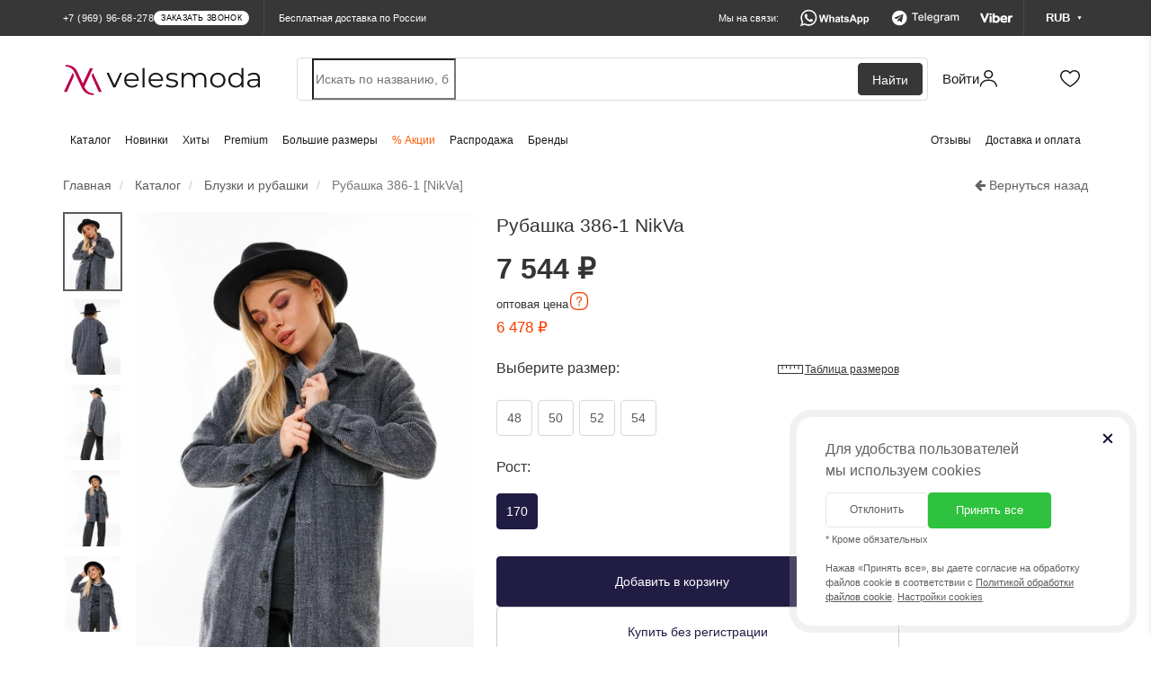

--- FILE ---
content_type: text/html; charset=utf-8
request_url: https://velesmoda.ru/catalog/bluzki-rubashki/nikva-386-1/
body_size: 51920
content:
<!DOCTYPE html>
<html dir="ltr" lang="ru">
<head>
  <meta charset="UTF-8" />
  <meta http-equiv="X-UA-Compatible" content="IE=edge">
  <meta name="viewport" content="width=device-width, initial-scale=1, maximum-scale=1.0, user-scalable=no">
  <title>Рубашка 386-1 NikVa купить в интернет магазине | в наличии</title>
  <link rel="shortcut icon" href="/favicon.ico?v=2024-2" type="image/x-icon">
  <link rel="apple-touch-icon" sizes="180x180" href="/fav-2024/apple-touch-icon.png">
  <link rel="icon" type="image/png" sizes="32x32" href="/fav-2024/favicon-32x32.png">
  <link rel="icon" type="image/png" sizes="16x16" href="/fav-2024/favicon-16x16.png">
  <link rel="manifest" href="/fav-2024/site.webmanifest">
  <link rel="mask-icon" href="/fav-2024/safari-pinned-tab.svg" color="#ba004a">
  <link rel="shortcut icon" href="/favicon.ico?v=2024-2">
  <meta name="msapplication-TileColor" content="#ffffff">
  <meta name="theme-color" content="#ffffff">

  <link rel="preconnect" href="https://cdn.diginetica.net/">

  
  <script type="text/javascript">
    (function(c,l,a,r,i,t,y){
      c[a]=c[a]||function(){(c[a].q=c[a].q||[]).push(arguments)};
      t=l.createElement(r);t.async=1;t.src="https://www.clarity.ms/tag/"+i;
      y=l.getElementsByTagName(r)[0];y.parentNode.insertBefore(t,y);
    })(window, document, "clarity", "script", "st642ke4z9");
  </script>

  
  
  <base href="https://velesmoda.ru/" />

  
    <link href="https://velesmoda.ru/catalog/bluzki-rubashki/nikva-386-1/" rel="alternate" hreflang="ru">
  <link href="https://velesmoda.ru/catalog/bluzki-rubashki/nikva-386-1/" rel="alternate" hreflang="x-default">
  
    <link href="https://by.velesmoda.ru/catalog/bluzki-rubashki/nikva-386-1/" rel="alternate" hreflang="ru-BY">
  
    <meta name="description" content="В наличии ➤ рубашка 386-1 NikVa в интернет-магазине VelesModa. Бесплатная доставка 🚩 по Москве и всей России, а также по Беларуси. В категории блузки и рубашки ➦ 3593 товаров. 100% гарантия. Наложенный платеж и система скидок" />
      <meta property="og:title" content="Рубашка 386-1 NikVa купить в интернет магазине | в наличии" />
  <meta property="og:type" content="website" />
  <meta property="og:url" content="https://velesmoda.ru/catalog/bluzki-rubashki/nikva-386-1/" />
    <meta property="og:image" content="https://cdn.velesmoda.ru/image/data/NikVa/%D0%BD386-1%202%20%282%29.jpg" />
    <meta property="og:site_name" content="VelesModa" />
        <link rel="stylesheet" type="text/css" href="catalog/view/theme/default/stylesheet/remodal/remodal.css?v=2021-03-07-2" media="screen" />
    <link rel="stylesheet" type="text/css" href="catalog/view/theme/default/stylesheet/remodal/remodal-default-theme.css?v=2021-03-07-2" media="screen" />
    <link rel="stylesheet" type="text/css" href="catalog/view/theme/default/stylesheet/shop_rate.css?v=2021-03-07-2" media="screen" />
  
  <link rel="preload" as="style" property='stylesheet' href="/catalog/view/css/font-awesome.min.css" onload="this.rel='stylesheet'" />
  <link rel="preload" as="font" type="font/woff2" crossorigin href="/catalog/view/fonts/fontawesome-webfont.woff2?v=4.5.0"/>


  
  

  
    <script type="text/javascript" src="https://cdn.velesmoda.ru/catalog/view/javascript/jquery.min.js"></script>
    <script type="text/javascript" src="https://cdn.velesmoda.ru/catalog/view/javascript/bootstrap.min.js"></script>
    <script type="text/javascript" src="https://cdn.velesmoda.ru/catalog/view/javascript/toastr/toastr.min.js"></script>


          <script>
        window.VMSwiperConfig = { cdn: "https://cdn.velesmoda.ru/catalog/view/javascript/swiper/swiper.min.js" };
      </script>
      <script type="text/javascript" src="https://cdn.velesmoda.ru/catalog/view/javascript/vmswiper.js?version=2025-08-28"></script>
    


    <link rel="stylesheet" href="https://cdn.velesmoda.ru/catalog/view/css/bootstrap.min.css?version=2020-12-29-1">

          <link rel="stylesheet" type="text/css" href="https://cdn.velesmoda.ru/catalog/view/javascript/swiper/swiper.min.css">
    

    <link rel="stylesheet" type="text/css" href="https://cdn.velesmoda.ru/catalog/view/javascript/toastr/toastr.min.css">

    <link rel="stylesheet" type="text/css" href="https://cdn.velesmoda.ru/catalog/view/theme/default/stylesheet/stylesheet.css?version=2026-1-14-2" />

    <script type="text/javascript" src="https://cdn.velesmoda.ru/catalog/view/javascript/common.js?version=2025-09-15"></script>

  
  
      <script type="text/javascript" src="catalog/view/javascript/jquery/remodal/remodal.min.js"  ></script>
    
  <!-- Google Tag Manager -->
  <script>(function(w,d,s,l,i){w[l]=w[l]||[];w[l].push({'gtm.start':
    new Date().getTime(),event:'gtm.js'});var f=d.getElementsByTagName(s)[0],
            j=d.createElement(s),dl=l!='dataLayer'?'&l='+l:'';j.async=true;j.src=
            'https://www.googletagmanager.com/gtm.js?id='+i+dl;f.parentNode.insertBefore(j,f);
            })(window,document,'script','dataLayer','GTM-TK7LG39');</script>
  <!-- End Google Tag Manager -->

  <script src="/catalog/view/javascript/gtmfunctions.js?versiona=2024-01-02"></script>

  <script type="text/javascript">
    var digiScript = document.createElement('script');
    digiScript.src = '//cdn.diginetica.net/7374/client.js';
    digiScript.defer = true;
    digiScript.async = true;
    digiScript.crossorigin = 'anonymous';
    document.head.appendChild(digiScript);
  </script>

  <script type="text/javascript">
          var showOverlayActive = 1;
      </script>

  <link rel="stylesheet" type="text/css" href="catalog/view/scss/cookies-popup.css?version=2026-1-14-2" media="screen" />
  <link rel="stylesheet" type="text/css" href="catalog/view/scss/modals.css?version=2026-1-14-2" media="screen" />
  <link rel="stylesheet" type="text/css" href="catalog/view/scss/header.css?version=2026-1-14-2" media="screen" />

  
</head>
<body class="not-active-work-time">


<!-- Google Tag Manager (noscript) -->
<noscript><iframe src="https://www.googletagmanager.com/ns.html?id=GTM-TK7LG39"
                  height="0" width="0" style="display:none;visibility:hidden"></iframe></noscript>
<!-- End Google Tag Manager (noscript) -->

<!-- Yandex.Metrika counter -->
<script type="text/javascript" >
  (function(m,e,t,r,i,k,a){m[i]=m[i]||function(){(m[i].a=m[i].a||[]).push(arguments)};
          m[i].l=1*new Date();k=e.createElement(t),a=e.getElementsByTagName(t)[0],k.async=1,k.src=r,a.parentNode.insertBefore(k,a)})
  (window, document, "script", "https://mc.yandex.ru/metrika/tag.js", "ym");

  ym(37145430, "init", {
    clickmap:true,
    trackLinks:true,
    accurateTrackBounce:true,
    webvisor:true,
    trackHash:true,
    ecommerce:"dataLayer"
  });

  
</script>
<noscript><div><img src="https://mc.yandex.ru/watch/37145430" style="position:absolute; left:-9999px;" alt="" /></div></noscript>
<!-- /Yandex.Metrika counter -->

<!-- Facebook Pixel Code -->
<script>
  !function(f,b,e,v,n,t,s)
          {if(f.fbq)return;n=f.fbq=function(){n.callMethod?
          n.callMethod.apply(n,arguments):n.queue.push(arguments)};
          if(!f._fbq)f._fbq=n;n.push=n;n.loaded=!0;n.version='2.0';
          n.queue=[];t=b.createElement(e);t.async=!0;
          t.src=v;s=b.getElementsByTagName(e)[0];
          s.parentNode.insertBefore(t,s)}(window, document,'script',
      'https://connect.facebook.net/en_US/fbevents.js');
  fbq('init', '272108580458360');
  fbq('track', 'PageView');
</script>
<noscript><img height="1" width="1" style="display:none"
               src="https://www.facebook.com/tr?id=272108580458360&ev=PageView&noscript=1"
  /></noscript>
<!-- End Facebook Pixel Code -->

<script type="text/javascript">!function(){var t=document.createElement("script");t.type="text/javascript",t.async=!0,t.src="https://vk.com/js/api/openapi.js?160",t.onload=function(){VK.Retargeting.Init("VK-RTRG-368844-dckwP"),VK.Retargeting.Hit()},document.head.appendChild(t)}();</script><noscript><img src="https://vk.com/rtrg?p=VK-RTRG-368844-dckwP" style="position:fixed; left:-999px;" alt=""/></noscript>

<!-- Top.Mail.Ru counter -->
<script type="text/javascript">
  var _tmr = window._tmr || (window._tmr = []);
  _tmr.push({id: "3507385", type: "pageView", start: (new Date()).getTime()});
  (function (d, w, id) {
    if (d.getElementById(id)) return;
    var ts = d.createElement("script"); ts.type = "text/javascript"; ts.async = true; ts.id = id;
    ts.src = "https://top-fwz1.mail.ru/js/code.js";
    var f = function () {var s = d.getElementsByTagName("script")[0]; s.parentNode.insertBefore(ts, s);};
    if (w.opera == "[object Opera]") { d.addEventListener("DOMContentLoaded", f, false); } else { f(); }
  })(document, window, "tmr-code");
</script>
<noscript><div><img src="https://top-fwz1.mail.ru/counter?id=3507385;js=na" style="position:absolute;left:-9999px;" alt="Top.Mail.Ru" /></div></noscript>
<!-- /Top.Mail.Ru counter -->

<input type="hidden"  id="currentCurrency" value="RUB">

<div id="block-close"></div>

<div id="container">

  <header class="header2 ">
        <div class="header2__minimized-header2">
      <div class="header2__main-level">
        <div class="container2 header2__main-level__container">
          <!-- левая часть -->
          <div class="header2__main-level__left-box">
            <!-- лого -->
            <a href="/" class="header2__main-level__logo _small_icon"></a>

            <div class="header2__nav-level__left-box">
                              <a href="/catalog/" class="header2__nav-level__nav-link">Каталог</a>
              
                                                <a href="/catalog/new/" class="header2__nav-level__nav-link">Новинки</a>
                              
                              <a href="/catalog/?mfp=status%5Bhit%5D" class="header2__nav-level__nav-link">Хиты</a>
              
                              <a href="/catalog/?mfp=8f-stil[48]" class="header2__nav-level__nav-link">Premium</a>
              
                              <a href="/bolshih-razmerov/" class="header2__nav-level__nav-link">Большие размеры</a>
              
                              <a href="/sale/" class="header2__nav-level__nav-link _important-link">% Акции</a>
              




                              <a href="/catalog/?mfp=status%5Bsklad%5D" class="header2__nav-level__nav-link">Распродажа</a>
              
                              <a href="/brands/" class="header2__nav-level__nav-link">Бренды</a>
                          </div>
          </div>
          <!-- правая часть -->
          <div class="header2__main-level__right-box">

            <!-- аккаунт -->
            <a href="https://velesmoda.ru/index.php?route=account/login"
               class="header2AccountButton header2__main-level__user-box _account" title="Войти или зарегистрироваться">

              <span class="header2__main-level__user-name">Войти</span>
              <div class="sticker_enter_container">
                <div class="sticker_enter"></div>
                <div class="sticker_enter _active"></div>
              </div>

            </a>


            <!-- корзина -->
            <a href="/cart/" class="header2__main-level__user-box _cart">

              <div class="sticker_cart_container">
                <div class="sticker_cart"></div>
                <div class="sticker_cart _active"></div>
              </div>
              <div id="cart-total2" class="header2__main-level__user-box-counter  _hide">0</div>
            </a>

            <!-- избранное -->
            <a href="/wishlist/" class="header2__main-level__user-box _favorites">
              <div class="sticker_favorites_container">
                <div class="sticker_favorites"></div>
                <div class="sticker_favorites _active"></div>
              </div>
              <div id="wishlist-total2" class="header2__main-level__user-box-counter _hide">0</div>
            </a>
          </div>
        </div>
      </div>
    </div>
    
    <!-- полноценный хэдер -->
    <div class="header2__full-header2">
      <div class="header2__black-level">
        <div class="container2 header2__black-level__container">
          <!-- левая часть -->
          <div style="display: flex; flex-direction: row; align-items: center">
            <div class="header__black-level__phone">

                <span class="header2__black-level__phone">
                                          <span class="s-text header2__black-level__text">+7 (969) 96-68-278</span>
                                                              <div class="s-button header2__black-level__call-button">заказать звонок</div>
                                    </span>



                              <div class="header__black-level__drop-with-contacts">
                <div class="header__black-level__drop-with-contacts__content">
                  <span class="header__black-level__drop-with-contacts__working-time">Время работы колл-центра: <br>пн-пт 9:00 - 19:00<br> сб-вс 9:00 - 15:00</span>
                  <div class="header__black-level__drop-with-contacts__phones">
                                          <a href="tel:+375336387651" class="header__black-level__drop-with-contacts__phone-box">
                      <div class="header__black-level__drop-with-contacts__phone-content">
                        <div class="header__black-level__drop-with-contacts__phone-blinking-dot">
                        </div>
                        <span class="header__black-level__drop-with-contacts__phone-text">+375 (33) 638-76-51</span>
                      </div>
                      <div class="header__black-level__drop-with-contacts__phone-button">
                        позвонить
                      </div>
                    </a>
                                        <a href="tel:+79699668278" class="header__black-level__drop-with-contacts__phone-box">
                      <div class="header__black-level__drop-with-contacts__phone-content">
                        <div class="header__black-level__drop-with-contacts__phone-blinking-dot">
                        </div>
                        <span class="header__black-level__drop-with-contacts__phone-text">+7 (969) 96-68-278</span>
                      </div>
                      <div class="header__black-level__drop-with-contacts__phone-button">
                        позвонить
                      </div>
                    </a>

                    <a href="tel:+79585815115" class="header__black-level__drop-with-contacts__phone-box">
                      <div class="header__black-level__drop-with-contacts__phone-content">
                        <div class="header__black-level__drop-with-contacts__phone-blinking-dot">
                        </div>
                        <span class="header__black-level__drop-with-contacts__phone-text">+7 (958) 58-15-115</span>
                      </div>
                      <div class="header__black-level__drop-with-contacts__phone-button">
                        позвонить
                      </div>
                    </a>
                  </div>

                  <div class="header__black-level__drop-with-contacts__messengers">
                    <a href="https://wa.me/79585815115" class="header__black-level__drop-with-contacts__messenger-box _whatsapp"></a>

                    <a href="https://t.me/+79585815115" class="header__black-level__drop-with-contacts__messenger-box _telegram"></a>

                    <a href="viber://chat?number=%2B375336387651/" class="header__black-level__drop-with-contacts__messenger-box _viber"></a>
                  </div>
                  <div onclick="showCallBackModal()" class="header__black-level__drop-with-contacts__call-back-button">Заказать звонок
                  </div>
                </div>
              </div>
              
            </div>
            <div class="hidden-xs header__black-level__delivery">
                              Бесплатная доставка по России
                          </div>
          </div>

          <!-- правая часть -->
          <div class="header2__black-level__messengers-and-currency">
            <!-- текст -->
            <span class="header2__black-level__messengers-and-currency-text">Мы на связи:</span>

            <!-- вотсап -->
            <a href="https://wa.me/79585815115" target="_blank" class="header2__black-level__messenger-box _whatsapp"></a>

            <!-- телеграм -->
            <a href="https://t.me/+79585815115" target="_blank" class="header2__black-level__messenger-box _telegram"></a>

            <!-- вайбер -->
            <a href="viber://chat?number=%2B375336387651" target="_blank" class="header2__black-level__messenger-box _viber"></a>

            <!-- валюта -->
                          <div class="currencyMainWrapper header2__black-level__currency-drop__currency-main-wrapper">
              <!-- кнопка -->
              <div class="currencyButton header2__black-level__currency">
                <span class="header2__black-level__currency-text">RUB</span>

                <div class="header2__black-level__currency-triangle">
                  <svg width="5" height="4" viewBox="0 0 5 4" fill="none" xmlns="http://www.w3.org/2000/svg">
                    <path class="header2__black-level__currency-triangle-svg" d="M2.5 4L4.66506 0.25H0.334936L2.5 4Z"
                          fill="white" />
                  </svg>
                </div>
              </div>

              <!-- дроп с валютами -->
              <div class="currencyDropWrapper header2__black-level__currency-drop__currency-drop-wrapper">

                <!-- тело дропа -->
                <div class="header2__black-level__currency-drop">
                  <span class="header2__black-level__currency-drop__title">Валюта на сайте:</span>

                  <!-- валюты -->
                  <div class="header2__black-level__currency-drop__wrapper">

                                        <div class="header2__black-level__currency-drop__currency-box " onclick="currencyChange('BYN')">
                      <span class="header2__black-level__currency-drop__currency-icon">BYN</span>
                      <span class="header2__black-level__currency-drop__currency-name">Белорусский рубль</span>
                    </div>
                                        <div class="header2__black-level__currency-drop__currency-box " onclick="currencyChange('KZT')">
                      <span class="header2__black-level__currency-drop__currency-icon">KZT</span>
                      <span class="header2__black-level__currency-drop__currency-name">Казахстанский тенге</span>
                    </div>
                                        <div class="header2__black-level__currency-drop__currency-box _active" onclick="currencyChange('RUB')">
                      <span class="header2__black-level__currency-drop__currency-icon">RUB</span>
                      <span class="header2__black-level__currency-drop__currency-name">Российский рубль</span>
                    </div>
                    
                  </div>

                  <!-- треугольник стрелка -->
                  <div class="header2__black-level__currency-drop__drop-triangle">
                    <svg width="14" height="5" viewBox="0 0 14 5" fill="none" xmlns="http://www.w3.org/2000/svg">
                      <path d="M7 -6.11959e-07L0.937823 4.5L13.0622 4.5L7 -6.11959e-07Z" fill="#16181A" />
                    </svg>
                  </div>
                </div>
              </div>
            </div>
                      </div>



          <!-- кнопка контактов для мобильной версии -->
          <div class="header2__black-level__contacts-button" onclick='showContactsBar()'>
            <span class="header2__black-level__contacts-button__text">Контакты</span>

            <div class="sticker_contacts"></div>


          </div>
        </div>
      </div>

      <div class="header2__main-level" id="nav">
        <div class="container2 header2__main-level__container">

          
          <!-- левая часть -->
          <div class="header2__main-level__left-box">
            <!-- лого -->
            <a href="/" class="header2__main-level__logo" style="line-height: 0"></a>
          </div>

          <!-- правая часть -->
          <div class="header2__main-level__right-box">

            
                        <!-- поиск -->
              <div class="header2__main-level__search-wrapper">
                <!-- панель поиска -->
                <form id="uniqueFormDisableAutocomplete" style="width: 100%">
                  <div class="header2__main-level__search">
                    <input name="search" id="search"
                             class="header2__main-level__search-input"
                             type="search"
                             tabindex="-1"
                              placeholder="Искать по названию, бренду или коду товара"
                             autocomplete="new-password"
                      />
                    <div class="header2__main-level__search-button">Найти</div>
                  </div>
                </form>
              </div>
            
            <!-- аккаунт -->
            <a href="https://velesmoda.ru/index.php?route=account/login"
               class="header2AccountButton header2__main-level__user-box _account" title="Войти или зарегистрироваться">

              <span class="header2__main-level__user-name">Войти</span>


              <div class="sticker_enter_container">
                <div class="sticker_enter"></div>
                <div class="sticker_enter _active"></div>
              </div>

            </a>

            <!-- корзина -->
            <a href="/cart/" class="header2__main-level__user-box _cart">

              <div class="sticker_cart_container">
                <div class="sticker_cart"></div>
                <div class="sticker_cart _active"></div>
              </div>
              <div id="cart-total" class="header2__main-level__user-box-counter  _hide">0</div>
            </a>

            <!-- избранное -->
            <a href="/wishlist/" class="header2__main-level__user-box _favorites">


              <div class="sticker_favorites_container">
                <div class="sticker_favorites"></div>
                <div class="sticker_favorites _active"></div>
              </div>
              <div id="wishlist-total" class="header2__main-level__user-box-counter _hide">0</div>
            </a>
          </div>
        </div>
      </div>


      


      <div class="header2__nav-level">
        <!-- контейнер -->
        <div class="container2 header2__nav-level__container">
          <!-- левая часит навигации -->
          <div id="navbar" class="header2__nav-level__left-box">

                          <a href="/catalog/" class="header2__nav-level__nav-link">Каталог</a>
                                                      <a href="/catalog/new/" class="header2__nav-level__nav-link">Новинки</a>
                          
                          <a href="/catalog/?mfp=status%5Bhit%5D" class="header2__nav-level__nav-link">Хиты</a>
            

                          <a href="/catalog/?mfp=8f-stil[48]" class="header2__nav-level__nav-link">Premium</a>
            
                          <a href="/bolshih-razmerov/" class="header2__nav-level__nav-link">Большие размеры</a>
            
                          <a href="/sale/" class="header2__nav-level__nav-link _important-link">% Акции</a>
            
                          <a href="/catalog/?mfp=status%5Bsklad%5D" class="header2__nav-level__nav-link">Распродажа</a>
            
                                          <a href="/brands/" class="header2__nav-level__nav-link">Бренды</a>
                                    </div>

          <!-- правая часть навигации -->
          <div class="header2__nav-level__right-box">
            <a href="/otzyvy-o-magazine/" class="header2__nav-level__nav-link">Отзывы</a>
            <a href="/dostavka-i-oplata/" class="header2__nav-level__nav-link">Доставка и оплата</a>
          </div>
        </div>
      </div>
    </div>

    <!-- дроп быстрых контактов -->
    <div class="header2__contacts-mobile-bar">
      <div class="contactsBarWhiteSurface header2__contacts-mobile-bar__white-box">

        <!-- крестик закрытия -->
        <div class="header2__contacts-mobile-bar__cross" onclick='hideContactsBar()'>

        </div>

        <!-- контейнер -->
        <div class="container2 header2__contacts-mobile-bar__container">

          <!-- заголовок -->
          <span class="header2__contacts-mobile-bar__title">Контакты</span>

          <!-- телефон -->
                      <a href="tel:+79699668278" class="header2__contacts-mobile-bar__phone-button">
              <span class="header2__contacts-mobile-bar__phone-button-text">+7 (969) 96-68-278</span>
            </a>
          

          <!-- 01 бокс мессенджера -->
          <a href="https://wa.me/79585815115" target="_blank" class="header2__contacts-mobile-bar__messenger-box _whatsapp">
            <div class="header2__contacts-mobile-bar__messenger-box-wrapper">

              <span class="header2__contacts-mobile-bar__messenger-box-text">Написать в WhatsApp</span>
            </div>
          </a>

          <!-- 02 бокс мессенджера -->
          <a href="viber://chat?number=%2B375336387651" target="_blank" class="header2__contacts-mobile-bar__messenger-box _viber">
            <div class="header2__contacts-mobile-bar__messenger-box-wrapper">
              <span class="header2__contacts-mobile-bar__messenger-box-text">Написать в Viber</span>
            </div>
          </a>

          <!-- 03 бокс мессенджера -->
          <a href="https://t.me/+79585815115" target="_blank" class="header2__contacts-mobile-bar__messenger-box _telegram">
            <div class="header2__contacts-mobile-bar__messenger-box-wrapper">
              <span class="header2__contacts-mobile-bar__messenger-box-text">Написать в Telegram</span>
            </div>
          </a>



          <!-- ссылка на все контакты -->
          <a href="/contacts/" class="header2__contacts-mobile-bar__contacts-page-link">Все контакты</a>

          <!-- соц сети -->

          <div class="header2__contacts-mobile-bar__social-networks-box">
            <!-- instagram -->
            <a href="https://www.instagram.com/veles_moda/" target="_blank" class="header2__contacts-mobile-bar__social-network _instagram">
              <div class="header2__contacts-mobile-bar__social-network_logo"></div>
            </a>

            <!-- facebook -->
            <a href="https://www.facebook.com/VelesModa" target="_blank" class="header2__contacts-mobile-bar__social-network _facebook">
              <div class="header2__contacts-mobile-bar__social-network_logo"></div>
            </a>

            <!-- вконтакте -->
            <a href="https://vk.com/clubvelesmoda" target="_blank" class="header2__contacts-mobile-bar__social-network _vk">
              <div class="header2__contacts-mobile-bar__social-network_logo"></div>
            </a>

            <!-- одноклассники -->
            <a href="https://ok.ru/group/53172072022204" target="_blank" class="header2__contacts-mobile-bar__social-network _ok">
              <div class="header2__contacts-mobile-bar__social-network_logo"></div>
            </a>
          </div>

        </div>
      </div>
    </div>


    <!-- мобильное меню -->
    <div class="header2MobileMenu header2__mobile-menu">
      <div class="header2__mobile-menu__white-box">

        <div class="closeMobileMenuButton header2__mobile-menu__close-button" onclick="hideMobileMenu()">

        </div>

        <div class="header2__mobile-menu__navigation">
        <!-- навигация по страницам -->
        <div class="header2__mobile-menu__nav" id="mobileMenuAccordion">

          <a href="/" class="header2__mobile-menu__nav__button">
            <div class="header2__mobile-menu__nav__button-content">

              <div class="small_logo_icon"></div>

              <span class="header2__mobile-menu__nav__button-text">Главная</span>
            </div>
          </a>

          <a href="#mobileMenuCatalog" class="collapsed accordion-button header2__mobile-menu__nav__button" data-toggle="collapse" data-parent="#mobileMenuAccordion">
            <div class="header2__mobile-menu__nav__button-content">
              <div class="small_catalog_icon"></div>
              <span class="header2__mobile-menu__nav__button-text">Каталог</span>
            </div>
          </a>

          <div id="mobileMenuCatalog" class="accordion-collapse collapse" data-bs-parent="#mobileMenuAccordion" style="">
            <div class="accordion-body header2__mobile-menu__accordion-body">
              <a href="/catalog/" class="header2__mobile-menu__accordion-inside-link">Все товары</a>
                              <a href="https://velesmoda.ru/catalog/verkhnyaya-odezhda/" class="header2__mobile-menu__accordion-inside-link">
                  Верхняя одежда                </a>
                              <a href="https://velesmoda.ru/catalog/platya/" class="header2__mobile-menu__accordion-inside-link">
                  Платья                </a>
                              <a href="https://velesmoda.ru/catalog/kostyumy-bryuchnye/" class="header2__mobile-menu__accordion-inside-link">
                  Костюмы брючные                </a>
                              <a href="https://velesmoda.ru/catalog/kostyumy-c-yubkoj/" class="header2__mobile-menu__accordion-inside-link">
                  Костюмы c юбкой                </a>
                              <a href="https://velesmoda.ru/catalog/yubki/" class="header2__mobile-menu__accordion-inside-link">
                  Юбки                </a>
                              <a href="https://velesmoda.ru/catalog/bluzki-rubashki/" class="header2__mobile-menu__accordion-inside-link">
                  Блузки и рубашки                </a>
                              <a href="https://velesmoda.ru/catalog/bryuki-i-kapri/" class="header2__mobile-menu__accordion-inside-link">
                  Брюки и капри                </a>
                              <a href="https://velesmoda.ru/catalog/dzhemper/" class="header2__mobile-menu__accordion-inside-link">
                  Джемперы                </a>
                              <a href="https://velesmoda.ru/catalog/kostyumy-s-platem/" class="header2__mobile-menu__accordion-inside-link">
                  Костюмы с платьем                </a>
                              <a href="https://velesmoda.ru/catalog/zhakety-pidzhaki/" class="header2__mobile-menu__accordion-inside-link">
                  Жакеты и пиджаки                </a>
                              <a href="https://velesmoda.ru/catalog/zhilety/" class="header2__mobile-menu__accordion-inside-link">
                  Жилеты                </a>
                              <a href="https://velesmoda.ru/catalog/kardigany-nakidki/" class="header2__mobile-menu__accordion-inside-link">
                  Кардиганы и накидки                </a>
                              <a href="https://velesmoda.ru/catalog/kombinezony/" class="header2__mobile-menu__accordion-inside-link">
                  Комбинезоны                </a>
                              <a href="https://velesmoda.ru/catalog/sportivnyy-kostyum/" class="header2__mobile-menu__accordion-inside-link">
                  Спортивные костюмы                </a>
                              <a href="https://velesmoda.ru/catalog/kostyumy-s-shortami/" class="header2__mobile-menu__accordion-inside-link">
                  Костюмы с шортами                </a>
                              <a href="https://velesmoda.ru/catalog/domashnyaya-odezhda/" class="header2__mobile-menu__accordion-inside-link">
                  Домашняя одежда                </a>
                              <a href="https://velesmoda.ru/catalog/sarafany/" class="header2__mobile-menu__accordion-inside-link">
                  Сарафаны                </a>
                              <a href="https://velesmoda.ru/catalog/body/" class="header2__mobile-menu__accordion-inside-link">
                  Боди                </a>
                              <a href="https://velesmoda.ru/catalog/topy-futbolki-mayki/" class="header2__mobile-menu__accordion-inside-link">
                  Топы, футболки, майки                </a>
                              <a href="https://velesmoda.ru/catalog/tuniki/" class="header2__mobile-menu__accordion-inside-link">
                  Туники                </a>
                              <a href="https://velesmoda.ru/catalog/shorty-i-bridzhi/" class="header2__mobile-menu__accordion-inside-link">
                  Шорты и бриджи                </a>
                              <a href="https://velesmoda.ru/catalog/zhenskie-aksessuary/" class="header2__mobile-menu__accordion-inside-link">
                  Аксессуары                </a>
                          </div>
          </div>
                    <a href="/catalog/new/" class="header2__mobile-menu__nav__button">
            <div class="header2__mobile-menu__nav__button-content">

              <div class="small_new_icon"></div>

              <span class="header2__mobile-menu__nav__button-text">Новинки</span>
            </div>
          </a>
          
          <a href="/catalog/?mfp=status%5Bhit%5D" class="header2__mobile-menu__nav__button">
            <div class="header2__mobile-menu__nav__button-content">
              <div class="small_hit_icon"></div>
              <span class="header2__mobile-menu__nav__button-text">Хиты продаж</span>
            </div>
          </a>

          <a href="/catalog/?mfp=8f-stil[48]" class="header2__mobile-menu__nav__button">
            <div class="header2__mobile-menu__nav__button-content">
              <div class="small_premium_icon"></div>
              <span class="header2__mobile-menu__nav__button-text">PREMIUM</span>
            </div>
          </a>


          <a href="#mobileMenuPlus" class="collapsed accordion-button header2__mobile-menu__nav__button" data-toggle="collapse" data-parent="#mobileMenuAccordion">
            <div class="header2__mobile-menu__nav__button-content">

              <div class="small_bigSIze_icon"></div>

              <span class="header2__mobile-menu__nav__button-text">Большие размеры</span>
            </div>
          </a>

          <div id="mobileMenuPlus" class="accordion-collapse collapse" data-bs-parent="#mobileMenuAccordion" style="">
            <div class="accordion-body header2__mobile-menu__accordion-body">
              <a href="/bolshih-razmerov/" class="header2__mobile-menu__accordion-inside-link">Все товары</a>
                              <a href="https://velesmoda.ru/bolshih-razmerov/verkhnyaya-odezhda/" class="header2__mobile-menu__accordion-inside-link">
                  Верхняя одежда                </a>
                              <a href="https://velesmoda.ru/bolshih-razmerov/platya/" class="header2__mobile-menu__accordion-inside-link">
                  Платья                </a>
                              <a href="https://velesmoda.ru/bolshih-razmerov/kostyumy-bryuchnye/" class="header2__mobile-menu__accordion-inside-link">
                  Костюмы брючные                </a>
                              <a href="https://velesmoda.ru/bolshih-razmerov/kostyumy-c-yubkoj/" class="header2__mobile-menu__accordion-inside-link">
                  Костюмы c юбкой                </a>
                              <a href="https://velesmoda.ru/bolshih-razmerov/yubki/" class="header2__mobile-menu__accordion-inside-link">
                  Юбки                </a>
                              <a href="https://velesmoda.ru/bolshih-razmerov/bluzki-rubashki/" class="header2__mobile-menu__accordion-inside-link">
                  Блузки и рубашки                </a>
                              <a href="https://velesmoda.ru/bolshih-razmerov/bryuki-i-kapri/" class="header2__mobile-menu__accordion-inside-link">
                  Брюки и капри                </a>
                              <a href="https://velesmoda.ru/bolshih-razmerov/dzhemper/" class="header2__mobile-menu__accordion-inside-link">
                  Джемперы                </a>
                              <a href="https://velesmoda.ru/bolshih-razmerov/kostyumy-s-platem/" class="header2__mobile-menu__accordion-inside-link">
                  Костюмы с платьем                </a>
                              <a href="https://velesmoda.ru/bolshih-razmerov/zhakety-pidzhaki/" class="header2__mobile-menu__accordion-inside-link">
                  Жакеты и пиджаки                </a>
                              <a href="https://velesmoda.ru/bolshih-razmerov/zhilety/" class="header2__mobile-menu__accordion-inside-link">
                  Жилеты                </a>
                              <a href="https://velesmoda.ru/bolshih-razmerov/kardigany-nakidki/" class="header2__mobile-menu__accordion-inside-link">
                  Кардиганы и накидки                </a>
                              <a href="https://velesmoda.ru/bolshih-razmerov/kombinezony/" class="header2__mobile-menu__accordion-inside-link">
                  Комбинезоны                </a>
                              <a href="https://velesmoda.ru/bolshih-razmerov/sportivnyy-kostyum/" class="header2__mobile-menu__accordion-inside-link">
                  Спортивные костюмы                </a>
                              <a href="https://velesmoda.ru/bolshih-razmerov/kostyumy-s-shortami/" class="header2__mobile-menu__accordion-inside-link">
                  Костюмы с шортами                </a>
                              <a href="https://velesmoda.ru/bolshih-razmerov/domashnyaya-odezhda/" class="header2__mobile-menu__accordion-inside-link">
                  Домашняя одежда                </a>
                              <a href="https://velesmoda.ru/bolshih-razmerov/sarafany/" class="header2__mobile-menu__accordion-inside-link">
                  Сарафаны                </a>
                              <a href="https://velesmoda.ru/bolshih-razmerov/body/" class="header2__mobile-menu__accordion-inside-link">
                  Боди                </a>
                              <a href="https://velesmoda.ru/bolshih-razmerov/topy-futbolki-mayki/" class="header2__mobile-menu__accordion-inside-link">
                  Топы, футболки, майки                </a>
                              <a href="https://velesmoda.ru/bolshih-razmerov/tuniki/" class="header2__mobile-menu__accordion-inside-link">
                  Туники                </a>
                              <a href="https://velesmoda.ru/bolshih-razmerov/shorty-i-bridzhi/" class="header2__mobile-menu__accordion-inside-link">
                  Шорты и бриджи                </a>
                              <a href="https://velesmoda.ru/bolshih-razmerov/zhenskie-aksessuary/" class="header2__mobile-menu__accordion-inside-link">
                  Аксессуары                </a>
                          </div>
          </div>

          <a href="/sale/" class="header2__mobile-menu__nav__button">
            <div class="header2__mobile-menu__nav__button-content">

              <div class="small_actions_icon"></div>

              <span class="header2__mobile-menu__nav__button-text">Акции</span>
            </div>
          </a>

          <a href="/catalog/?mfp=status%5Bsklad%5D" class="header2__mobile-menu__nav__button">
            <div class="header2__mobile-menu__nav__button-content">

              <div class="small_saleSklad_icon"></div>

              <span class="header2__mobile-menu__nav__button-text" style="color: #f93c00">Распродажа склада</span>
            </div>
          </a>

                    <a href="/brands/" class="header2__mobile-menu__nav__button">
            <div class="header2__mobile-menu__nav__button-content">

              <div class="small_brends_icon"></div>

              <span class="header2__mobile-menu__nav__button-text">Бренды</span>
            </div>
          </a>
          



          <a href="/catalog/?mfp=8f-stil[47]" class="header2__mobile-menu__nav__button">
            <div class="header2__mobile-menu__nav__button-content">

              <div class="small_newTrands_icon"></div>

              <span class="header2__mobile-menu__nav__button-text">Молодежный тренд</span>
            </div>
          </a>

          <a href="/catalog/?mfp=8f-stil[51]" class="header2__mobile-menu__nav__button">
            <div class="header2__mobile-menu__nav__button-content">

              <div class="small_naradnue_icon"></div>

              <span class="header2__mobile-menu__nav__button-text">Нарядные</span>
            </div>
          </a>

          <a href="/catalog/zhenskie-aksessuary/" class="header2__mobile-menu__nav__button">
            <div class="header2__mobile-menu__nav__button-content">

              <div class="small_acsessuars_icon"></div>

              <span class="header2__mobile-menu__nav__button-text">Аксессуары</span>
            </div>
          </a>




        </div>

        <!-- вход и регистрация -->
                <div class="header2__mobile-menu__account">
          <a href="https://velesmoda.ru/index.php?route=account/register" class="header2__mobile-menu__account-button _main">Регистрация</a>
          <a href="https://velesmoda.ru/index.php?route=account/login" class="header2__mobile-menu__account-button">Войти</a>
        </div>
        
        <div class="header2__mobile-menu__navigation__links-group">

          <a href="/otzyvy-o-magazine/" class="header2__mobile-menu__navigation__navigation-link">
            <span class="header2__mobile-menu__navigation__navigation-link-text">Отзывы</span>
          </a>

          <a href="/dostavka-i-oplata/" class="header2__mobile-menu__navigation__navigation-link">
            <span class="header2__mobile-menu__navigation__navigation-link-text">Доставка и оплата</span>
          </a>

          <a href="/primerka/" class="header2__mobile-menu__navigation__navigation-link">
            <span class="header2__mobile-menu__navigation__navigation-link-text">Примерка</span>
          </a>

          <a href="/vozvrat/" class="header2__mobile-menu__navigation__navigation-link">
            <span class="header2__mobile-menu__navigation__navigation-link-text">Возврат</span>
          </a>

        </div>

        <!-- контакты -->
        <div class="header2__mobile-menu__contacts">

          <!-- кнопка -->

                      <a href="tel:+79699668278" class="header2__mobile-menu__contacts__button _phone">
              Позвонить +7 (969) 96-68-278
            </a>
          

            <a target="_blank" href="https://wa.me/79585815115" class="header2__mobile-menu__contacts__button _add_strline">
              <span class="header2__mobile-menu__contacts__button-text">Написать в WhatsApp</span>
            </a>

            <a target="_blank" href="viber://chat?number=%2B375336387651" class="header2__mobile-menu__contacts__button _add_strline">
              <span class="header2__mobile-menu__contacts__button-text">Написать в Viber</span>
            </a>

            <a target="_blank" href="https://t.me/+79585815115" class="header2__mobile-menu__contacts__button _add_strline">
              <span class="header2__mobile-menu__contacts__button-text">Написать в Telegram</span>
            </a>


        </div>

        <!-- время работы -->
        <div class="header2__mobile-menu__working-time">
          <span class="header2__mobile-menu__working-time__title">Время работы колл-центра:</span>

          <span class="header2__mobile-menu__working-time__time _working-days">
            пн-пт 9:00 - 19:00
          </span>
          <span class="header2__mobile-menu__working-time__time _working-days">
            сб-вс 9:00 - 15:00
          </span>

        </div>

        <!-- email -->
        <div class="header2__mobile-menu__email">
          <span class="header2__mobile-menu__email__title">Почта:</span>
          <a href="" class="header2__mobile-menu__email__link">info@velesmoda.ru</a>
        </div>

        <!-- соц сети -->
        <div class="header2__mobile-menu__socials">
          <span class="header2__mobile-menu__socials__title">Мы в соц сетях:</span>

          <!-- instagram соц сеть -->
          <a target="_blank" href="https://www.instagram.com/veles_moda/" class="header2__mobile-menu__socials__button _add_strline">
            <div class="stikers_instagram"></div>
          </a>

          <!-- facebook соц сеть -->
          <a target="_blank" href="https://www.facebook.com/VelesModa" class="header2__mobile-menu__socials__button _add_strline">
            <div class="stikers_fasebook"></div>
          </a>

          <!-- вконтакте соц сеть -->
          <a target="_blank" href="https://vk.com/clubvelesmoda" class="header2__mobile-menu__socials__button _add_strline">
            <div class="stikers_vk"></div>
          </a>

          <!-- одноклассники -->
          <a target="_blank" href="https://ok.ru/group/53172072022204" class="header2__mobile-menu__socials__button _add_strline">
            <div class="stikers_ok"></div>
          </a>
        </div>


        <!-- валюта -->
                  <form action="https://velesmoda.ru/index.php?route=module/currency" method="post" enctype="multipart/form-data">
            <div class="header2__mobile-menu__currency">
              <span class="header2__mobile-menu__currency__title">Валюта на сайте:</span>

              <div class="radio-switch header2__mobile-menu__currency__radio-box">
                                                      <div class="form_radio_btn">
                      <input id="footer-radio-BYN" type="radio" name="currency-footer" value="BYN">
                      <label for="footer-radio-BYN">BYN</label>
                    </div>
                                                                        <div class="form_radio_btn">
                      <input id="footer-radio-KZT" type="radio" name="currency-footer" value="KZT">
                      <label for="footer-radio-KZT">KZT</label>
                    </div>
                                                                        <div class="form_radio_btn">
                      <input id="footer-radio-RUB" type="radio" name="currency-footer" value="RUB" checked="">
                      <label for="footer-radio-RUB">RUB</label>
                    </div>
                                                </div>


              <input type="hidden" name="currency_code" value="" />
              <input type="hidden" name="redirect" value="https://velesmoda.ru/catalog/bluzki-rubashki/nikva-386-1/" />

            </div>
          </form>
        
        </div>
      </div>
    </div>
  </header>

  
  
  <div id="notification" class="container2"></div>


<!-- модал Обратного звонка -->
<div class="modal fade custom-modal call-me-back-modal _call-back _with-image" id="callMeBack"
     data-bs-backdrop="static" data-bs-keyboard="false" tabindex="-1" aria-labelledby="staticBackdropLabel"
     aria-hidden="true">
  <div class="modal-dialog modal-dialog-centered custom-modal__modal-dialog call-me-back-modal__modal-dialog">
    <div class="modal-content custom-modal__modal-content">
      <div class="modal-header custom-modal__modal-header">
        <button type="button" class="close" data-dismiss="modal" aria-label="Close"></button>
      </div>

      <div class="modal-body custom-modal__modal-body call-me-back-modal__modal-body">
        <div class="call-me-back-modal__container">
      <span class="call-me-back-modal__title">Оставьте Ваш номер <br> и мы перезвоним <br> в ближайшее время</span>
          <span class="call-me-back-modal__description">
            Время&nbsp;работы&nbsp;колл-центра<br>
            пн-пт&nbsp;9:00&nbsp;-&nbsp;19:00<br>
            сб-вс&nbsp;9:00&nbsp;-&nbsp;15:00</span>
          <div class="call-me-back-modal__input-phone-wrapper">
            <div class="call-me-back-modal__input-group" id="call-me-back-tel-error">
              <span class="call-me-back-modal__input-group__title">Ваш номер телефона</span>
              <input type="tel" placeholder="+375(29)123-45-67" id="call-me-back-tel" onkeyup="checkCallMeBackTel()" class="call-me-back-modal__input">
              <span class="write-feedback-modal__input-box__error-text">Телефон обязателен для заполнения</span>
              <input type="text" placeholder="Ваше Имя" id="call-me-back-name" class="call-me-back-modal__input">
            </div>
          </div>
          <div class="call-me-back-modal__time-and-date">
            <div class="call-me-back-modal__input-group">
              <span class="call-me-back-modal__input-group__title">Выберите дату</span>
              <input type="date" id="call-me-back-date" class="call-me-back-modal__input">
            </div>
            <div class="call-me-back-modal__input-group">
              <span class="call-me-back-modal__input-group__title">Выберите время</span>
              <input type="time" id="call-me-back-time" class="call-me-back-modal__input">
            </div>
          </div>

          <div class="modal-agreement">
            <!-- чекбокс 001 -->
            <div class="modal-agreement__checkbox" id="error_oferta_select">
              <label class="custom-checkbox modal-agreement__label" onclick="checkCheckboxPolicy()">
                <input type="checkbox" value="value-1" control-id="ControlID-10">

                <span class="modal-agreement__checkbox-elem">
          <span class="modal-agreement__checkbox-text">
           Я принимаю условия
           <a class="modal-agreement__checkbox-text-url" href="/publichnaya-oferta/" target="_blank">Публичной оферты</a>
           , соглашаюсь с
           <a class="modal-agreement__checkbox-text-url" href="/policy-agreement/" target="_blank">Политикой
            конфиденциальности</a>
           и даю согласие на обработку моих персональных данных
          </span>
         </span>
              </label>
            </div>

            
          </div>

          <div class="call-me-back-modal__button">Заказать звонок</div>
        </div>
      </div>
    </div>
  </div>
</div>


<script>
  const swipeArea = document.body;
  let startX, startY, endX, endY;

  function onTouchStart(e) {
    startX = e.touches[0].clientX;
    startY = e.touches[0].clientY;
  }

  function onTouchMove(e) {
    endX = e.touches[0].clientX;
    endY = e.touches[0].clientY;
  }

  function onTouchEnd(e) {
    const deltaX = endX - startX;
    const deltaY = endY - startY;

    if (Math.abs(deltaX) > Math.abs(deltaY) && Math.abs(deltaX) > 50) {
      if (deltaX < 0) {
        hideMobileMenu()
      }
    }
    startX = startY = endX = endY = undefined;
  }

  function showContactsBar() {
    showOverlayActive = 1;
    $(".header2").addClass("_contacts-bar");
    $(".floating-panel").addClass("_hide");
  }

  function hideContactsBar() {
    showOverlayActive = 0;
    $(".header2").removeClass("_contacts-bar");
    $(".floating-panel").removeClass("_hide");
  }

  $('.header2__contacts-mobile-bar').on("click", function (e) {
      hideContactsBar();
  });


      let lastScrollY = 0;
    let scheduledAnimationFrame = false;

    const header = document.querySelector(".header2");

    function updateHeader() {
      if (lastScrollY > 8) {
        header.classList.add("_minimized-header2");
      } else if (lastScrollY < 40) {
        header.classList.remove("_minimized-header2");
      }

      scheduledAnimationFrame = false;
    }

    function onScroll() {
      lastScrollY = window.scrollY;

      if (!scheduledAnimationFrame) {
        scheduledAnimationFrame = true;
        requestAnimationFrame(updateHeader);
      }
    }

    window.addEventListener("scroll", onScroll);
  
  function showMobileMenu() {
    $(".header2").addClass("_mobile-menu");
    $(".floating-panel").addClass("_hide");

    swipeArea.addEventListener('touchstart', onTouchStart, false);
    swipeArea.addEventListener('touchmove', onTouchMove, false);
    swipeArea.addEventListener('touchend', onTouchEnd, false);
    return false;
  }

  function hideMobileMenu() {
    $(".header2").removeClass("_mobile-menu");
    $(".floating-panel").removeClass("_hide");

    swipeArea.removeEventListener('touchstart', onTouchStart, false);
    swipeArea.removeEventListener('touchmove', onTouchMove, false);
    swipeArea.removeEventListener('touchend', onTouchEnd, false);

  }

  $(".header2MobileMenu").on("click", function (e) {
    const target = $(e.target);
    const isHeaderMbileMenu = target.is(".header2MobileMenu");

    if (isHeaderMbileMenu) {
      hideMobileMenu();
    }

  });
  


  const currencyMainWrapper = $(".currencyDropWrapper");
  const currencyDropWrapper = $(".currencyMainWrapper");
  const currencyButton = $(".currencyButton");

  // показываем дроп
  currencyButton.hover(function () {
    currencyMainWrapper.addClass("_active");
    currencyButton.addClass("_active");
  });

  // скрываем дроп
  currencyDropWrapper.mouseleave(function () {
    currencyMainWrapper.removeClass("_active");
    currencyButton.removeClass("_active");
  });

  function currencyChange(currency_code) {
    $('input[name=\'currency_code\']').attr('value', currency_code).submit();
    $("#currency_form").submit();
    currencyMainWrapper.removeClass("_active");
    currencyButton.removeClass("_active");

  }

  window.digiLayer = window.digiLayer || {};
  window.digiLayer.wishlistItems = [];

</script>

<style>
  .timer {
    display: flex;
    align-items: center;
  }

  .timer__chevron {
    display: flex;
    align-items: center;
  }

  .timer__content {
    min-width: 150px;
    background-color: #f4f4f4;
    border-radius: 4px;
    margin-left: -1px;
    padding: 7px 14px;
  }

  .timer__countdown {
    font-size: 15px;
    font-weight: 500;
    line-height: 22px;
    color: #343434;
  }

  .timer__text {
    font-size: 12px;
    font-weight: 400;
    line-height: 16px;
    color: #343434;
  }
</style>

<div class="container main _new-product-version  ">
  <ol class="breadcrumb hidden-xs" itemscope itemtype="https://schema.org/BreadcrumbList">
            <li itemprop="itemListElement" itemscope itemtype="https://schema.org/ListItem">
      <a itemprop="item" href="https://velesmoda.ru/">
        <span itemprop="name">Главная</span>
      </a>
      <meta itemprop="position" content="0" />
    </li>
                <li itemprop="itemListElement" itemscope itemtype="https://schema.org/ListItem">
      <a itemprop="item" href="https://velesmoda.ru/catalog/">
        <span itemprop="name">Каталог</span>
      </a>
      <meta itemprop="position" content="1" />
    </li>
                <li itemprop="itemListElement" itemscope itemtype="https://schema.org/ListItem">
      <a itemprop="item" href="https://velesmoda.ru/catalog/bluzki-rubashki/">
        <span itemprop="name">Блузки и рубашки</span>
      </a>
      <meta itemprop="position" content="2" />
    </li>
                <li class="active" itemprop="itemListElement" itemscope itemtype="https://schema.org/ListItem">
      <span itemprop="name">Рубашка 386-1 [NikVa]</span>
      <meta itemprop="position" content="3" />
    </li>
                <li class="pull-right hidden-sm hidden-xs"><span onClick="history.back()" style="cursor: pointer;"><i class="fa fa-arrow-left"></i>&nbsp;Вернуться назад</span></li>
      </ol>

    <div class="row" itemscope itemtype="http://schema.org/Product">

    <meta itemprop="description" content="В наличии ➤ рубашка 386-1 NikVa в интернет-магазине VelesModa. Бесплатная доставка 🚩 по Москве и всей России, а также по Беларуси. В категории блузки и рубашки ➦ 3593 товаров. 100% гарантия. Наложенный платеж и система скидок">

    
    <div id="content" class="">

      <div class="product-info" style="overflow: unset">
                  <div class="col-sm-5 col-xl-5 product_image">
            <div class="col-sm-12" style="">

              <div class="product__images row">
                                                  <div class="col-sm-2" style="padding-right: 0">
                    <div class="product__images-thumbs swiper-container js-productImagesThumbs">
                      <div class="swiper-wrapper">
                        <div class="swiper-slide">
                          <img src="https://cdn.velesmoda.ru/image/webp/72x110/NikVa/%D0%BD386-1%202%20%282%29.webp" alt="Рубашка 386-1 NikVa" title="Рубашка 386-1 NikVa" class="js-waitLoading">
                        </div>
                                                                                                                                                        <div class="swiper-slide">
                              <img src="https://cdn.velesmoda.ru/image/webp/72x110/NikVa/%D0%BD386-1%20%D1%81%D0%BF%D0%B8%D0%BD%D0%B0.webp" alt="Рубашка 386-1 NikVa фото 2" title="Рубашка 386-1 NikVa фото 2">
                            </div>
                                                                                                        <div class="swiper-slide">
                              <img src="https://cdn.velesmoda.ru/image/webp/72x110/NikVa/%D0%BD386-1%20%D1%81%D0%B1%D0%BE%D0%BA%D1%83.webp" alt="Рубашка 386-1 NikVa фото 3" title="Рубашка 386-1 NikVa фото 3">
                            </div>
                                                                                                        <div class="swiper-slide">
                              <img src="https://cdn.velesmoda.ru/image/webp/72x110/NikVa/%D0%BD386-1%201.webp" alt="Рубашка 386-1 NikVa фото 4" title="Рубашка 386-1 NikVa фото 4">
                            </div>
                                                                                                        <div class="swiper-slide">
                              <img src="https://cdn.velesmoda.ru/image/webp/72x110/NikVa/%D0%BD386-1.webp" alt="Рубашка 386-1 NikVa фото 5" title="Рубашка 386-1 NikVa фото 5">
                            </div>
                                                                        </div>
                    </div>
                  </div>
                                <div class="col-sm-10 padding-hor-0px">
                  <div class="product__images-gallery swiper-container js-productImagesGallery">

                    <div class="product__images-gallery__labels-wrapper ">
                                                                                      </div>

                    
                                        <div class="swiper-wrapper">
                      <a class = "swiper-slide js-fancybox js-productImg"
                         href="https://cdn.velesmoda.ru/image/data/NikVa/%D0%BD386-1%202%20%282%29.jpg"
                         style="display: block;width: 100%;height: 100%; position: relative;">
                        <img width="424" height="636"
                             itemprop="image"
                             fetchpriority="high"
                             class="js-productImagesGalleryImg js-waitLoading zoom-cursor"
                             src="https://cdn.velesmoda.ru/image/webp/424x636/NikVa/%D0%BD386-1%202%20%282%29.webp"
                             data-src="https://cdn.velesmoda.ru/image/data/NikVa/%D0%BD386-1%202%20%282%29.jpg"                             alt="Рубашка 386-1 NikVa"
                             title="Рубашка 386-1 NikVa">
                      </a>
                                                                                                                                            <a class = "swiper-slide js-productImg js-fancybox"
                             href="https://cdn.velesmoda.ru/image/data/NikVa/%D0%BD386-1%20%D1%81%D0%BF%D0%B8%D0%BD%D0%B0.jpg"

                             style="display: block;width: 100%; position: relative;">
                            <img
                                class="zoom-cursor swiper-lazy"
                                fetchpriority="low"
                                src="https://cdn.velesmoda.ru/image/webp/424x636/NikVa/%D0%BD386-1%20%D1%81%D0%BF%D0%B8%D0%BD%D0%B0.webp"
                                data-src="https://cdn.velesmoda.ru/image/data/NikVa/%D0%BD386-1%20%D1%81%D0%BF%D0%B8%D0%BD%D0%B0.jpg"                                alt="Рубашка 386-1 NikVa фото 2"
                                title="Рубашка 386-1 NikVa фото 2"
                             >
                          </a>
                                                                                                <a class = "swiper-slide js-productImg js-fancybox"
                             href="https://cdn.velesmoda.ru/image/data/NikVa/%D0%BD386-1%20%D1%81%D0%B1%D0%BE%D0%BA%D1%83.jpg"

                             style="display: block;width: 100%; position: relative;">
                            <img
                                class="zoom-cursor swiper-lazy"
                                fetchpriority="low"
                                src="https://cdn.velesmoda.ru/image/webp/424x636/NikVa/%D0%BD386-1%20%D1%81%D0%B1%D0%BE%D0%BA%D1%83.webp"
                                data-src="https://cdn.velesmoda.ru/image/data/NikVa/%D0%BD386-1%20%D1%81%D0%B1%D0%BE%D0%BA%D1%83.jpg"                                alt="Рубашка 386-1 NikVa фото 3"
                                title="Рубашка 386-1 NikVa фото 3"
                             >
                          </a>
                                                                                                <a class = "swiper-slide js-productImg js-fancybox"
                             href="https://cdn.velesmoda.ru/image/data/NikVa/%D0%BD386-1%201.jpg"

                             style="display: block;width: 100%; position: relative;">
                            <img
                                class="zoom-cursor swiper-lazy"
                                fetchpriority="low"
                                src="https://cdn.velesmoda.ru/image/webp/424x636/NikVa/%D0%BD386-1%201.webp"
                                data-src="https://cdn.velesmoda.ru/image/data/NikVa/%D0%BD386-1%201.jpg"                                alt="Рубашка 386-1 NikVa фото 4"
                                title="Рубашка 386-1 NikVa фото 4"
                             >
                          </a>
                                                                                                <a class = "swiper-slide js-productImg js-fancybox"
                             href="https://cdn.velesmoda.ru/image/data/NikVa/%D0%BD386-1.jpg"

                             style="display: block;width: 100%; position: relative;">
                            <img
                                class="zoom-cursor swiper-lazy"
                                fetchpriority="low"
                                src="https://cdn.velesmoda.ru/image/webp/424x636/NikVa/%D0%BD386-1.webp"
                                data-src="https://cdn.velesmoda.ru/image/data/NikVa/%D0%BD386-1.jpg"                                alt="Рубашка 386-1 NikVa фото 5"
                                title="Рубашка 386-1 NikVa фото 5"
                             >
                          </a>
                                                                  </div>
                    <div class="swiper-button-next swiper-button-pink"></div>
                    <div class="swiper-button-prev swiper-button-pink"></div>
                                          <div class="swiper-pagination"></div>
                                      </div>
                </div>
              </div>
            </div>
            
            
            
            

                          <div class="col-sm-12 mb24">
                <div class="product__colors-header"><span class="product__colors-title">Другие цвета:</span></div>
                <div class="product-color-lists">
                                    <div class="product__colors-item ">
                                        <a class="product__colors-link active" href="https://velesmoda.ru/catalog/bluzki-rubashki/nikva-386-1/">
                                            <img width="72" height="110" src="https://cdn.velesmoda.ru/image/webp/72x110/NikVa/%D0%BD386-1%202%20%282%29.webp" srcset="https://cdn.velesmoda.ru/image/webp/230x345/NikVa/%D0%BD386-1%202%20%282%29.webp 2x" alt="" title="386-1">

                                          </a>
                                      </div>
                                                      <div class="product__colors-item ">
                                        <a class="product__colors-link " href="https://velesmoda.ru/catalog/bluzki-rubashki/nikva-386-2/">
                                            <img width="72" height="110" src="https://cdn.velesmoda.ru/image/webp/72x110/NikVa/%D0%BD386-2.webp" srcset="https://cdn.velesmoda.ru/image/webp/230x345/NikVa/%D0%BD386-2.webp 2x" alt="" title="386-2">

                                          </a>
                                      </div>
                                                    </div>
              </div>
            



            
                    <div class="col-sm-12 relevant-links">
              <div class="desctop-version-product-details product_description__links">
      <div class="product-hero__product-details__detail-content__links">
        <!-- перелинковка - поинт -->
                <a href="https://velesmoda.ru/catalog/bluzki-rubashki/" class="product-hero__product-details__detail-content__link">
          <img src="https://cdn.velesmoda.ru/image/webp/90x90/category/Category_2025/%D0%B1%D0%BB%D1%83%D0%B7%D0%BA%D0%B8%20%D0%B8%20%D1%80%D1%83%D0%B1%D0%B0%D1%88%D0%BA%D0%B82.webp" alt="" class="product-hero__product-details__detail-content__link-image">
          <div class="product-hero__product-details__detail-content__link-content">
            <span class="product-hero__product-details__detail-content__link-name">все блузки и рубашки</span>
            <span class="product-hero__product-details__detail-content__link-product-type">категория</span>
          </div>
        </a>
                <a href="https://velesmoda.ru/catalog/nikva/?mfp=manufacturers[386]" class="product-hero__product-details__detail-content__link">
          <img src="https://cdn.velesmoda.ru/image/cache/data/Logo/N/Nikva_2025-100x100.jpg" alt="" class="product-hero__product-details__detail-content__link-image">
          <div class="product-hero__product-details__detail-content__link-content">
            <span class="product-hero__product-details__detail-content__link-name">все товары NikVa</span>
            <span class="product-hero__product-details__detail-content__link-product-type">бренд</span>
          </div>
        </a>
                <a href="https://velesmoda.ru/catalog/bluzki-rubashki/?mfp=manufacturers[386]" class="product-hero__product-details__detail-content__link">
          <img src="https://cdn.velesmoda.ru/image/webp/90x90/NikVa/%D0%BD1030-1%20%20%D0%BD1029-1.webp" alt="" class="product-hero__product-details__detail-content__link-image">
          <div class="product-hero__product-details__detail-content__link-content">
            <span class="product-hero__product-details__detail-content__link-name">все блузки и рубашки NikVa</span>
            <span class="product-hero__product-details__detail-content__link-product-type">бренд и категория</span>
          </div>
        </a>
              </div>
    </div>
      </div>
              

          </div>
                <div class="col-sm-7  col-xl-7 product_description">
                    <div itemprop="aggregateRating" itemscope itemtype="http://schema.org/AggregateRating" style="display:none">
            <meta itemprop="ratingValue" content="4.9">
            <meta itemprop="reviewCount" content="2076">
          </div>
          
          <div class="description">

            
            
            
            <h1 itemprop="name" class="product_description__h1">Рубашка 386-1 NikVa</h1>

            
          </div>



                        
              <div class="product-price-box
                                                        _without-special-price               _timer-only">
              <!-- левая часть с ценами -->
              <div class="product-price-box__left-part" itemprop="offers" itemscope itemtype="http://schema.org/Offer">
                <meta itemprop="priceCurrency" content="RUB" />
                <meta itemprop="availability" content="https://schema.org/InStock" />
                <!-- розничная цена -->
                <div class="product-price-box__left-part__retail-price">
                  <!-- заголовок розничной цены -->

                  <span class="product-price-box__left-part__price-description  dn">
                    <span class="product-price-box__left-part__price-description-first-word">розничная</span>
                    цена
                  </span>


                  <div class="product-price-box__left-part__retail-price-box">
                                      7 544 ₽                    <meta itemprop="price" content="7544.00" />
                                    </div>
                </div>


                

                                  <div class="product-price-box__left-part__wholesale-price-box">
                  <div class="product-price-box__left-part__wholesale-price-box__description-box">
                    <span class="product-price-box__left-part__wholesale-price-box__description-text">
                      <span class="product-price-box__left-part__wholesale-price-box-first-word">оптовая</span>
                      цена</span>
                    <div class="opt-icon-container">
                      <svg width="24" height="24" viewBox="0 0 24 24" fill="none" xmlns="http://www.w3.org/2000/svg">
                        <path d="M12 21.5C4.86 21.5 2.5 19.147 2.5 12.03C2.5 4.912 4.86 2.5 12 2.5C19.141 2.5 21.5 4.912 21.5 12.03C21.5 19.147 19.141 21.5 12 21.5Z" stroke="#F93C00" stroke-width="1.3"/>
                        <path d="M11.3701 15.75H12.7305V17.1719H11.3701V15.75ZM9.06641 10.2744C9.06641 9.29004 9.3444 8.49935 9.90039 7.90234C10.4564 7.30078 11.2197 7 12.1904 7C13.0882 7 13.806 7.25749 14.3438 7.77246C14.8861 8.28288 15.1572 8.93685 15.1572 9.73438C15.1572 10.2174 15.057 10.6094 14.8564 10.9102C14.6605 11.2109 14.2617 11.653 13.6602 12.2363C13.2227 12.6602 12.9378 13.0202 12.8057 13.3164C12.6781 13.6081 12.6143 14.041 12.6143 14.6152H11.3975C11.3975 13.9635 11.4749 13.4395 11.6299 13.043C11.7848 12.6419 12.1243 12.1839 12.6484 11.6689L13.1953 11.1289C13.3594 10.974 13.4915 10.8122 13.5918 10.6436C13.7741 10.3473 13.8652 10.0397 13.8652 9.7207C13.8652 9.27409 13.7308 8.88672 13.4619 8.55859C13.1976 8.23047 12.7578 8.06641 12.1426 8.06641C11.3815 8.06641 10.8551 8.34896 10.5635 8.91406C10.3994 9.22852 10.306 9.68197 10.2832 10.2744H9.06641Z" fill="#F93C00"/>
                      </svg>
                      <div class="opt-tooltip">
                        <div class="opt-tooltip_name" >
                          Оптовые цены
                        </div>
                        <div class="opt-tooltip_description">
                          действуют при заказе<br>от&nbsp;5&nbsp;моделей из каталога
                        </div>
                        <div class="opt-conditions-list">
                          <div class="opt-conditions-list-item">
                            <div class="opt-conditions-list-item-icon">
                              <svg width="24" height="24" fill="none" xmlns="http://www.w3.org/2000/svg"><g clip-path="url(#a)" fill="#F93C00"><path d="M21 7.28V5c0-1.1-.9-2-2-2H5a2 2 0 0 0-2 2v14a2 2 0 0 0 2 2h14c1.1 0 2-.9 2-2v-2.28A2 2 0 0 0 22 15V9a2 2 0 0 0-1-1.72ZM20 9v6h-7V9h7ZM5 19V5h14v2h-6c-1.1 0-2 .9-2 2v6c0 1.1.9 2 2 2h6v2H5Z"/><path d="M16 13.5a1.5 1.5 0 1 0 0-3 1.5 1.5 0 0 0 0 3Z"/></g><defs><clipPath id="a"><path fill="#fff" d="M0 0h24v24H0z"/></clipPath></defs></svg>
                            </div>
                            <span class="opt-conditions-list-item-name">Только по предоплате</span>
                          </div>
                          <div class="opt-conditions-list-item">
                            <div class="opt-conditions-list-item-icon">
                              <svg width="24" height="24" fill="none" xmlns="http://www.w3.org/2000/svg"><path d="M11 21H5c-.55 0-1.021-.196-1.413-.587A1.928 1.928 0 0 1 3 19V5c0-.55.196-1.021.587-1.413A1.928 1.928 0 0 1 5 3h4.175c.183-.583.542-1.063 1.075-1.438A2.98 2.98 0 0 1 12 1c.667 0 1.263.187 1.788.562A2.75 2.75 0 0 1 14.85 3H19c.55 0 1.021.196 1.413.587.391.392.587.863.587 1.413v5h-2V5h-2v3H7V5H5v14h6v2Zm4.5-1.075-4.25-4.25 1.4-1.4 2.85 2.85 5.65-5.65 1.4 1.4-7.05 7.05ZM12 5a.968.968 0 0 0 .713-.288A.967.967 0 0 0 13 4a.97.97 0 0 0-.287-.713A.97.97 0 0 0 12 3a.967.967 0 0 0-.712.287A.968.968 0 0 0 11 4c0 .283.096.52.288.712A.965.965 0 0 0 12 5Z" fill="#F93C00"/></svg>
                            </div>
                            <span class="opt-conditions-list-item-name">
                              Доставка за счет покупателя<br>
                              (Почта РФ, СДЭК)
                            </span>
                          </div>
                          <div class="opt-conditions-list-item">
                            <div class="opt-conditions-list-item-icon">
                              <svg width="24" height="24" fill="none" xmlns="http://www.w3.org/2000/svg"><path d="M4.004 20v-2h2.75l-.4-.35c-.867-.767-1.475-1.642-1.825-2.625a8.817 8.817 0 0 1-.525-2.975c0-1.85.554-3.496 1.662-4.938C6.775 5.671 8.22 4.717 10.004 4.25v2.1a5.93 5.93 0 0 0-2.9 2.212 5.92 5.92 0 0 0-1.1 3.488c0 .75.142 1.48.425 2.187.283.709.725 1.363 1.325 1.963l.25.25V14h2v6h-6Zm10-.25v-2.1a5.93 5.93 0 0 0 2.9-2.212 5.92 5.92 0 0 0 1.1-3.488c0-.75-.142-1.48-.425-2.188-.283-.708-.725-1.362-1.325-1.962l-.25-.25V10h-2V4h6v2h-2.75l.4.35c.817.817 1.413 1.704 1.788 2.662.375.959.562 1.938.562 2.938 0 1.85-.554 3.496-1.663 4.937-1.108 1.442-2.554 2.396-4.337 2.863Z" fill="#F93C00"/></svg>
                            </div>
                            <span class="opt-conditions-list-item-name">
                              Возврат только<br>
                              по причине брака
                            </span>
                          </div>
                        </div>
                        <div style="margin-top: 20px">
                          <a target="_blank" href="/opt/" style="font-weight: 400; font-size: 12px; text-decoration: underline; text-decoration-skip-ink: none; color: #5b5b5b;">Подробнее об условиях</a>
                        </div>
                      </div>
                    </div>


                    <div class="product-price-box__left-part__wholesale-price-box__description-icon-box dn">
                      <div class="product-price-box__left-part__wholesale-price-box__description-icon">
                        <svg width="20" height="20" viewBox="0 0 20 20" fill="none" xmlns="http://www.w3.org/2000/svg">
                          <path fill-rule="evenodd" clip-rule="evenodd"
                                d="M1.65156 10.028C1.65156 6.69198 2.21301 4.66466 3.42618 3.44309C4.63821 2.22268 6.65706 1.64961 10.0016 1.64961C13.3466 1.64961 15.3654 2.22269 16.5773 3.44307C17.7903 4.66462 18.3516 6.69192 18.3516 10.028C18.3516 13.3642 17.7901 15.3751 16.5796 16.5819C15.3685 17.7893 13.3498 18.3496 10.0016 18.3496C6.65387 18.3496 4.63513 17.7894 3.42388 16.5819C2.21324 15.375 1.65156 13.3641 1.65156 10.028ZM10.0016 0.349609C6.58185 0.349609 4.1007 0.919061 2.50378 2.52702C0.908014 4.13383 0.351562 6.62072 0.351562 10.028C0.351562 13.4344 0.907781 15.9092 2.50608 17.5026C4.10379 19.0953 6.58505 19.6496 10.0016 19.6496C13.4185 19.6496 15.8998 19.0953 17.4974 17.5025C19.0956 15.9092 19.6516 13.4343 19.6516 10.028C19.6516 6.62077 19.0954 4.13386 17.4997 2.52704C15.9029 0.91905 13.4217 0.349609 10.0016 0.349609ZM10.6094 13.6022H9.26936V15H10.6094V13.6022ZM7.82155 5.8871C7.27385 6.47401 7 7.25134 7 8.21909H8.19865C8.2211 7.63665 8.31313 7.19086 8.47475 6.88172C8.76206 6.32616 9.28058 6.04839 10.0303 6.04839C10.6364 6.04839 11.0696 6.20968 11.33 6.53226C11.5948 6.85484 11.7273 7.23566 11.7273 7.67473C11.7273 7.98835 11.6375 8.29077 11.4579 8.58199C11.3591 8.74776 11.229 8.90681 11.0673 9.05914L10.5286 9.59005C10.0123 10.0963 9.67789 10.5466 9.52525 10.9409C9.37261 11.3306 9.2963 11.8459 9.2963 12.4866H10.4949C10.4949 11.922 10.5578 11.4964 10.6835 11.2097C10.8137 10.9185 11.0943 10.5645 11.5253 10.1479C12.1178 9.57437 12.5107 9.13978 12.7037 8.84409C12.9012 8.54839 13 8.16308 13 7.68817C13 6.90412 12.7329 6.2612 12.1987 5.75941C11.6689 5.25314 10.9618 5 10.0774 5C9.12121 5 8.36925 5.2957 7.82155 5.8871Z"
                                fill="#F93C00" />
                        </svg>

                        <div class="product-price-box__left-part__wholesale-price-box__description-drop">

                        </div>

                      </div>
                    </div>
                  </div>
                  <div class="product-price-box__left-part__wholesale-price-box__price-box">
                    <span class="product-price-box__left-part__wholesale-price-box__actual-box">6 478 ₽</span>
                                      </div>
                </div>
                              </div>

                          </div>

              
                          








                    <div class="options js-productOptions">
                                                <div id="option-530362" class="option">

              <div class="option-lists _sizes" style="display: flex; gap: 32px">
                                <span class="option-lists-text">Выберите размер:</span>
                


                                <a style="" id="table-size" data-toggle="modal" data-target="#table-size-modal-content">
                  <div class="table-size-icon"></div>
                  Таблица размеров
                </a>
                
              </div>

              <div class="radio-button">
                                                <label for="option-value-1398309">
                  <input type="radio"
                                    name="option[530362]"
                  value="1398309"
                  id="option-value-1398309"
                  />
                  <span title="Обхват груди: 96 см<br/>Обхват талии: 76-80 см<br/>Обхват бедер: 104 см<br/>" data-toggle="tooltip" data-placement="top" data-html="true" >48</span>
                                  </label>
                                <label for="option-value-1398310">
                  <input type="radio"
                                    name="option[530362]"
                  value="1398310"
                  id="option-value-1398310"
                  />
                  <span title="Обхват груди: 100 см<br/>Обхват талии: 80-84 см<br/>Обхват бедер: 108 см<br/>" data-toggle="tooltip" data-placement="top" data-html="true" >50</span>
                                  </label>
                                <label for="option-value-1398311">
                  <input type="radio"
                                    name="option[530362]"
                  value="1398311"
                  id="option-value-1398311"
                  />
                  <span title="Обхват груди: 104 см<br/>Обхват талии: 84-88 см<br/>Обхват бедер: 112 см<br/>" data-toggle="tooltip" data-placement="top" data-html="true" >52</span>
                                  </label>
                                <label for="option-value-1398312">
                  <input type="radio"
                                    name="option[530362]"
                  value="1398312"
                  id="option-value-1398312"
                  />
                  <span title="Обхват груди: 108 см<br/>Обхват талии: 88-92 см<br/>Обхват бедер: 116 см<br/>" data-toggle="tooltip" data-placement="top" data-html="true" >54</span>
                                  </label>
                              </div>
            </div>
                                                                                                                                                            <div id="option-530398" class="option">

              <div class="option-lists" style="display: flex; gap: 32px">
                                <span class="option-lists-text">Рост:</span>
                


                
              </div>

              <div class="radio-button">
                                                <label for="option-value-1398519">
                  <input type="radio"
                  checked                  name="option[530398]"
                  value="1398519"
                  id="option-value-1398519"
                  />
                  <span  >170</span>
                                  </label>
                              </div>
            </div>
                                                                                                                                  </div>
                              <div class="cart">
            <input type="hidden" name="product_id" value="300236" />
            <div class="cart__btns" style="display: flex; width: 448px; gap: 12px">
              <div class="cart__container" style="display: flex; width: 100%; gap: 12px">
                <div style="width: 100%;">

                  <div id="button-cart" onclick="addToCartBtn()" class="addToCartClickButton btn btn-center button_cart js-buttonCartToggle button-with-loader buttonWithLoader _main ">
                    <div class="button-with-loader__main-info" >Добавить в корзину</div>

                    <div class="button-with-loader__loader">
                      <div class="button-with-loader__loader-spinner">
                          <div class="custom-loader"></div>
                      </div>

                      <span class="button-with-loader__loader-text">Подождите</span>
                    </div>
                  </div>


                  <button class="btn button_cart btn-checkout js-buttonCartToggle js-buttonCartCheckout " onclick="goCartLink()" style="display: none;">
                    Перейти в корзину
                  </button>
                </div>
                <div class="wichlist-button">
                  <button class="btn btn-default button-wishlist js-addToWishList " data-product-id="300236">
                    <i class="wishlist-heart"></i>
                  </button>
                </div>

              </div>
              <div style="display: flex; width: 100%" >




                <div id="button-cart-quick-small" onclick="addToOneClick()" class="oneClickButton btn btn-default btn-cart-quick button-with-loader buttonWithLoader _main ">
                  <div class="button-with-loader__main-info" >Купить без регистрации</div>

                  <div class="button-with-loader__loader">
                    <div class="button-with-loader__loader-spinner">
                      <div class="custom-loader"></div>
                    </div>

                    <span class="button-with-loader__loader-text">Подождите</span>
                  </div>
                </div>





              </div>



              
            </div>

          </div>
          <div class="cart cart-mobile-buttons">
            <input type="hidden" name="product_id" value="300236" />
            <div class="cart__btns" style="display: flex; width: 377px; gap: 10px">
              <div style="display: flex; width: 100%; gap: 10px">
                <div style="width: 100%;">
                  <button type="button" value="Добавить в корзину"
                          class="btn btn-center button_cart js-buttonCartToggle button-mobile-cart"
                          onclick="sendSelectedSize('button-cart-mobile')"
                          style=""
                  >
                    Добавить в корзину
                  </button>
                  <button class="btn button_cart btn-checkout js-buttonCartToggle js-buttonCartCheckout" onclick="goCartLink()" style="display: none;">
                    Перейти в корзину
                  </button>
                </div>
                <div>
                  <button class="btn btn-default button-wishlist js-addToWishList " data-product-id="300236">
                    <i class="wishlist-heart"></i>
                  </button>
                </div>

              </div>
              <div style="display: flex; width: 100%" >
                <button type="button" value="" id="button-cart-quick-mobile" class="btn btn-default btn-cart-quick"
                        onclick="addToOneClick()">
                  Купить сейчас
                </button>
              </div>
            </div>

          </div>
          

          

          <div class="oneClickOverlay" onclick="oneClickOverlayClick(this)">
            <div class="oneClickWhiteBox">

              <div class="closeSizesOverlayButton" onclick="closeSizesOverlay(this)"></div>

              <div class="container add-size-form">
                <span class="header__contacts-mobile-bar__title">Выберите размеры</span>
                <div class="product-hero__right-part__content-box _size">






                                                                        <div class="product-hero__right-part__content-box-title-wrapper">
                                        <span class="product-hero__right-part__content-box-title">Выберите размер:</span>
                                      </div>


                  <div class="product-hero__right-part__sizes-grid
option-id-530362                 _sizes "
                  >
                                                            <div class="product-hero__right-part__size _sizes "
                    id="overlaySize-1398309"
                                        onclick="selectSizeOverlay(1398309,'size')"
                                        >
                    48                  </div>
                                      <div class="product-hero__right-part__size _sizes "
                    id="overlaySize-1398310"
                                        onclick="selectSizeOverlay(1398310,'size')"
                                        >
                    50                  </div>
                                      <div class="product-hero__right-part__size _sizes "
                    id="overlaySize-1398311"
                                        onclick="selectSizeOverlay(1398311,'size')"
                                        >
                    52                  </div>
                                      <div class="product-hero__right-part__size _sizes "
                    id="overlaySize-1398312"
                                        onclick="selectSizeOverlay(1398312,'size')"
                                        >
                    54                  </div>
                  
                  <span class="header__contacts-mobile-bar__error-text"></span>

                </div>




                                                                    <div class="product-hero__right-part__content-box-title-wrapper">
                                        <span class="product-hero__right-part__content-box-title">Рост:</span>
                                      </div>


                  <div class="product-hero__right-part__sizes-grid
option-id-530398                 _heights "
                  >
                                                            <div class="product-hero__right-part__size _sizes checked"
                    id="overlaySize-1398519"
                                        onclick="selectSizeOverlay(1398519,'height')"
                                        >
                    170                  </div>
                  
                  <span class="header__contacts-mobile-bar__error-text"></span>

                </div>




                                                                <span class="add-to-cart-modal__sizes-table-link" id="table-size" style="padding-top: 0px; font-size: 14px" data-toggle="modal" data-target="#table-size-modal-content">
        Таблица размеров
      </span>

                <div class="header__contacts-mobile-bar__buttons">
                  

                  <div class="addToCartClickButton approveSizeButtonOneClick button-with-loader buttonWithLoader _main" onclick="addToCartBtn()">
                    <div class="button-with-loader__main-info">Добавить в корзину</div>
                    <div class="button-with-loader__loader">
                      <div class="button-with-loader__loader-spinner">
                        <div class="custom-loader"></div>
                      </div>
                      <span class="button-with-loader__loader-text">Подождите</span>
                    </div>
                  </div>







                                  </div>




              </div>
            </div>

            <div class="container add-info-one-click ">
              <span class="header__contacts-mobile-bar__title">Купить сейчас</span>
              <div class="add-info-one-click-auto-height">
                <div class="add-info-one-click-auto-height-form">
                  <div class="header__contacts-mobile-bar__product-box">
                    <!-- изображение -->

                    <img src="https://cdn.velesmoda.ru/image/webp/424x636/NikVa/%D0%BD386-1%202%20%282%29.webp"
                         class="header__contacts-mobile-bar__product-image"
                    />


                    <!-- контент -->
                    <div class="header__contacts-mobile-bar__product-content">
                      <!-- название товара -->
                      <div class="one-click-modal__product-card-name-and-size-box">
                        <span class="header__contacts-mobile-bar__product-name">Рубашка 386-1 NikVa</span>
                        <div class="sezes-height-params"></div>
                      </div>
                      <div class="one-click-modal__product-card-name-and-size-box ">
                        <div class="header__contacts-mobile-bar__price">
                          <div class="product-hero__right-part__price-box infoPriceSumm">
                                                        <span class="product-hero__right-part__actual-price-box">7 544 ₽</span>
                            
                          </div>
                          <div class="one-click-modal__product-card-show-price-details-arrow _in_active">
                            <div class="open-dop-sale-information" onclick="openOneClickInfoPrice()"></div>
                          </div>
                        </div>
                                              </div>

                    </div>
                  </div>
                  <div class="oneClickModalpriceDetails one-click-modal__price-box__sale-calc-wrapper">

                                      </div>
                  <div class="promocodeBox one-click-modal__promocode _without-discounts">
                    <div class="showPromocodeButton one-click-modal__promocode__show-promocode-button">
                                            <span class="one-click-modal__promocode__show-promocode-button-text">У меня есть промокод</span>





                    </div>

                    <div class="one-click-modal__promocode__container">
                      <div class="one-click-modal__promocode__box">
                        <div class="one-click-modal__promocode__icon">
                          <svg width="21" height="16" viewBox="0 0 21 16" fill="none" xmlns="http://www.w3.org/2000/svg">
                            <path fill-rule="evenodd" clip-rule="evenodd" class="one-click-modal__promocode__icon-svg"
                                  d="M2 14.6C1.66863 14.6 1.4 14.3314 1.4 14L1.4 12.1749C1.41256 12.169 1.42598 12.1634 1.43992 12.1586C3.16095 11.5627 4.4 9.92787 4.4 8C4.4 6.07213 3.16095 4.43727 1.43992 3.84142C1.42598 3.83659 1.41256 3.83104 1.4 3.82506L1.4 2C1.4 1.66863 1.66863 1.4 2 1.4L6.06736 1.4C6.02417 1.49093 6 1.59264 6 1.7L6 3.3C6 3.6866 6.3134 4 6.7 4C7.0866 4 7.4 3.6866 7.4 3.3L7.4 1.7C7.4 1.59264 7.37583 1.49093 7.33264 1.4L19 1.4C19.3314 1.4 19.6 1.66863 19.6 2V3.82506C19.5874 3.83104 19.574 3.83659 19.5601 3.84142C17.839 4.43727 16.6 6.07213 16.6 8C16.6 9.92787 17.839 11.5627 19.5601 12.1586C19.574 12.1634 19.5874 12.169 19.6 12.1749V14C19.6 14.3314 19.3314 14.6 19 14.6L7.4 14.6L7.4 13.7C7.4 13.3134 7.0866 13 6.7 13C6.3134 13 6 13.3134 6 13.7L6 14.6L2 14.6ZM6.69939 16L2 16C0.89543 16 0 15.1046 0 14L0 12C0 11.4477 0.460003 11.0163 0.981894 10.8356C2.15653 10.4289 3 9.31297 3 8C3 6.68703 2.15653 5.57105 0.981894 5.16437C0.460003 4.98368 0 4.55229 0 4L0 2C0 0.895431 0.89543 0 2 0L19 0C20.1046 0 21 0.895431 21 2V4C21 4.55228 20.54 4.98368 20.0181 5.16437C18.8435 5.57105 18 6.68703 18 8C18 9.31297 18.8435 10.4289 20.0181 10.8356C20.54 11.0163 21 11.4477 21 12V14C21 15.1046 20.1046 16 19 16L6.70061 16C6.70041 16 6.7002 16 6.7 16C6.6998 16 6.69959 16 6.69939 16ZM6 5.7C6 5.3134 6.3134 5 6.7 5C7.0866 5 7.4 5.3134 7.4 5.7V7.3C7.4 7.6866 7.0866 8 6.7 8C6.3134 8 6 7.6866 6 7.3V5.7ZM6.7 9C6.3134 9 6 9.3134 6 9.7V11.3C6 11.6866 6.3134 12 6.7 12C7.0866 12 7.4 11.6866 7.4 11.3V9.7C7.4 9.3134 7.0866 9 6.7 9Z"
                                  fill="#0E0C2D" />
                          </svg>
                        </div>

                        <div class="one-click-modal__promocode__input-wrapper">
                          <input type="text" placeholder="Введите промокод" class="one-click-modal__promocode__input">
                        </div>

                        <div class="one-click-modal__promocode__button" onclick="checkPromocode()">Применить</div>
                      </div>

                      <div class="one-click-modal__promocode__status-text _right-promocode">промокод принят</div>

                      <div class="one-click-modal__promocode__status-text _wrong-promocode">неверный промокод</div>

                      <div class="one-click-modal__promocode__active-promocodes-box">
                                              </div>

                    </div>
                  </div>
                  <div class="cart-hero__sidebar__instant-sell__inputs">
                    <div class="input-box" id="overlay-name-input">
                      <span class="input-box__title">Ваше ФИО *</span>
                      <input class="input-box__input" id="input-one-click-name" name="name" value="" placeholder="" type="text">
                      <span class="write-feedback-modal__input-box__error-text errorText">Введите ФИО.</span>
                    </div>

                    <div class="input-box" id="overlay-phone-input">
                      <span class="input-box__title">Ваш телефон *</span>
                      <input class="input-box__input" id="input-one-click-phone" value="" name="telephone" placeholder="" type="tel">
                      <span class="write-feedback-modal__input-box__error-text errorText">Введите телефон.</span>
                    </div>


                    <span class="one-click-modal__comment__button-text">
                      <div class="add_comment-icon"></div>
                      Добавить комментарий к заказу
                    </span>
                    <div class="input-box __hide_coment_box" id="overlay-comment-input">
                      <span class="input-box__title">Комментарий к заказу</span>
                      <input class="input-box__input" id="input-one-click-comment" value="" name="comment" placeholder="" type="text">
                    </div>


                    <input  id="input-one-click-product-id" type="hidden" value="300236">
                  </div>

                                      <div class="header__contacts-mobile-bar__agreement-checkbox">
                  <span class="header__contacts-mobile-bar__error-text">Необходимо принять</span>
                  <label class="custom-checkbox cart-hero__cards__custom-checkbox">
                    <input type="checkbox" value="value-1" id="checkboxOneClick">

                    <span class="header__contacts-mobile-bar__custom-checkbox-text">
        <span class="header__contacts-mobile-bar__custom-checkbox-text-container">Нажимая кнопку "Оформить заказ", я соглашаюсь с
          <span class="header__contacts-mobile-bar__custom-checkbox-link">
            условиями
          </span>
          <a href="/publichnaya-oferta/" target="_blank">
            Публичной оферты
          </a>
        </span>
       </span>
                  </label>
                </div>
                  
                </div>
              </div>
              <div class="header__contacts-mobile-bar__buttons">



                <div id="send-one-click-form" onclick="add_quick_product_order()" class="addToCartOneClickButton button-with-loader buttonWithLoader _main ">
                  <div class="button-with-loader__main-info">Оформить заказ</div>
                  <div class="button-with-loader__loader">
                    <div class="button-with-loader__loader-spinner">
                      <div class="custom-loader"></div>
                    </div>
                    <span class="button-with-loader__loader-text">Подождите</span>
                  </div>
                </div>



              </div>

            </div>
            <div class="container add-info-one-click-confirm">

              <span class="one-click-modal__title">Спасибо<span id="orderUserNameConfirm"></span>!<br>Ваш заказ №<span id="order_id_one_click"></span> принят!</span>


              <div class="header__contacts-mobile-bar__call-back-box">
                <div class="header__contacts-mobile-bar__call-back-box__whats-next">
                  <span class="header__contacts-mobile-bar__call-back-box__whats-next-title">Что дальше?</span>
                  <span class="header__contacts-mobile-bar__call-back-box__whats-next-title-description">В течении рабочего времени мы свяжемся с вами для подтверждения заказа.</span>
                  <div class="header__contacts-mobile-bar__call-back-box__whats-next-our-number-box">
        <span class="header__contacts-mobile-bar__call-back-box__whats-next-our-number-description">Ожидайте
         звонок с
         номера</span>
                                        <span class="header__contacts-mobile-bar__call-back-box__whats-next-our-number-text">+7 (969) 96-68-278</span>
                                      </div>
                </div>

                <div class="header__contacts-mobile-bar__call-back-box__missed-call">
       <span class="header__contacts-mobile-bar__call-back-box__missed-call-description">Если вы пропустили
        звонок,<br>просто перезвоните нам по номеру:</span>
                                    <a href="tel:+79699668278" class="header__contacts-mobile-bar__call-back-box__missed-call-phone-box">
                    <div class="header__contacts-mobile-bar__call-back-box__missed-call-phone-box__phone-number">+7 (969) 96-68-278</div>
                    <div class="header__contacts-mobile-bar__call-back-box__missed-call-phone-box__button">Позвонить</div>
                  </a>
                                  </div>
                <div class="header__contacts-mobile-bar__call-back-box__price">
                  <span class="header__contacts-mobile-bar__call-back-box__price-description">Сумма заказа</span>
                  <span class="header__contacts-mobile-bar__call-back-box__price-number" id="one_click_summ_res"></span>
                </div>
              </div>

              <div data-bs-dismiss="modal" class="one-click-modal__close-button"  onclick="closeModalAndScroll(this)">
                Продолжить покупки
              </div>


            </div>


            <div class="container added-to-cart-overlay">
              <span class="header__contacts-mobile-bar__title">Товар добавлен в корзину</span>



              <div class="header__contacts-mobile-bar__product-box">
                <!-- изображение -->

                <img src="https://cdn.velesmoda.ru/image/webp/424x636/NikVa/%D0%BD386-1%202%20%282%29.webp"
                     class="header__contacts-mobile-bar__product-image"
                />


                <!-- контент -->
                <div class="header__contacts-mobile-bar__product-content">
                  <!-- название товара -->
                  <div class="header__contacts-mobile-bar__product-card-name-and-size-box">
                    <span class="header__contacts-mobile-bar__product-name">Рубашка 386-1 NikVa</span>
                    <div class="sezes-height-params"></div>
                  </div>

                  <div class="header__contacts-mobile-bar__price">
                    <div class="product-hero__right-part__price-box">

                                            <span class="product-hero__right-part__actual-price-box _blackText">7 544 ₽</span>
                      

                    </div>

                    


                  </div>


                </div>
              </div>






              <div class="header__contacts-mobile-bar__buttons">
                <div class="closeSizesButton" onclick="closeModalAndScroll(this)">Продолжить покупки</div>
                <a href="/cart/">
                  <span>Оформить заказ</span>
                </a>
              </div>

            </div>

          </div>
        </div>

        





        


        

                        

        <div class="product-info-section product_description__info">


          <span class="product-info-section__title">Описание</span>


          


          <div class="product-details__detail-content__info-box">
            <div class="product-details__detail-content__details">
              <!-- 1 -->
                              <div class="product-details__detail-content__details-box">
                  <div class="product-details__detail-content__details-left-part">
                    <span class="product-details__detail-content__details-name">цвет</span>
                    <div class="product-details__detail-content__details-dots">
                    </div>
                  </div>

                  <span class="product-details__detail-content__details-result">Серый</span>
                </div>
                            <!-- 2 -->
                              <div class="product-details__detail-content__details-box">
                <div class="product-details__detail-content__details-left-part">
                  <span class="product-details__detail-content__details-name">сезон</span>
                  <div class="product-details__detail-content__details-dots"></div>
                </div>

                <span class="product-details__detail-content__details-result">осень-зима</span>
              </div>
              

                            <div class="product-details__detail-content__details-box">
                <div class="product-details__detail-content__details-left-part">
                  <span class="product-details__detail-content__details-name">стиль</span>
                  <div class="product-details__detail-content__details-dots">
                  </div>
                </div>

                <span class="product-details__detail-content__details-result">Молодежный</span>
              </div>
              
                              <div class="product-details__detail-content__details-box">
                <div class="product-details__detail-content__details-left-part">
                  <span class="product-details__detail-content__details-name">состав</span>
                  <div class="product-details__detail-content__details-dots">
                  </div>
                </div>

                <span class="product-details__detail-content__details-result">70% шерсть, 20% полиэстер, 10% эластан</span>
              </div>
                                          <div class="product-details__detail-content__details-box">
                <div class="product-details__detail-content__details-left-part">
                  <span class="product-details__detail-content__details-name">Страна</span>
                  <div class="product-details__detail-content__details-dots">
                  </div>
                </div>
                <span class="product-details__detail-content__details-result product-details__detail-content__uppercase">Республика Беларусь</span>
              </div>
                          </div>
          </div>




                          <div class="mainInfoBox product-info-section__main-info-box _minimized ">
                <div class="product-info-section__main-info-box__content-container ">
                  <div class="productInfoHeightText">
                  <p>Тёплая рубашка прямого кроя со спущенной линией плеча. Горловина обработана рубашечным воротником с отрезной стойкой. Застёжка центральная на петли-пуговицы. Спереди есть нагрудные карманы. Низ рукава обработан притачной манжетой, застёгивается на петли-пуговицы. По боковым швам карманы и фигурные разрезы. Изделие на подкладке.</p>
                  </div>
                </div>
                <div class="product-info-section__main-info-box__show-more-box dn">
                  <div class="product-info-section__main-info-box__show-more-buttons-wrapper">
                  <div class="product-info-section__main-info-box__show-more-buttons-group">
                    <!-- показать больше -->
                    <div class="showProductDetailsButton product-info-section__main-info-box__show-more-button _show-more">Читать подробнее</div>
                    <div class="hideProductDetailsButton product-info-section__main-info-box__show-more-button _show-less">Показать меньше</div>
                  </div>
                                  </div>
                </div>
              </div>

                                </div>
                  <div class="product__shinfo _right-part _under-description">
          <a href="https://velesmoda.ru/dostavka-i-oplata/" target="_blank" class="product__shinfo-item " data-article="delivery">
            <svg class="roduct__shinfo-img" width="21" height="14" viewBox="0 0 21 14" fill="none" xmlns="http://www.w3.org/2000/svg">
              <path d="M17.5 3.5H14.875V0H2.625C1.6625 0 0.875 0.7875 0.875 1.75V11.375H2.625C2.625 12.8275 3.7975 14 5.25 14C6.7025 14 7.875 12.8275 7.875 11.375H13.125C13.125 12.8275 14.2975 14 15.75 14C17.2025 14 18.375 12.8275 18.375 11.375H20.125V7L17.5 3.5ZM17.0625 4.8125L18.7775 7H14.875V4.8125H17.0625ZM5.25 12.25C4.76875 12.25 4.375 11.8562 4.375 11.375C4.375 10.8938 4.76875 10.5 5.25 10.5C5.73125 10.5 6.125 10.8938 6.125 11.375C6.125 11.8562 5.73125 12.25 5.25 12.25ZM7.1925 9.625C6.71125 9.09125 6.02875 8.75 5.25 8.75C4.47125 8.75 3.78875 9.09125 3.3075 9.625H2.625V1.75H13.125V9.625H7.1925ZM15.75 12.25C15.2688 12.25 14.875 11.8562 14.875 11.375C14.875 10.8938 15.2688 10.5 15.75 10.5C16.2312 10.5 16.625 10.8938 16.625 11.375C16.625 11.8562 16.2312 12.25 15.75 12.25Z" fill="#343434"/>
            </svg>

            <span class="product__shinfo-title">Доставка</span>
          </a>
          <a href="https://velesmoda.ru/dostavka-i-oplata/" target="_blank" class="product__shinfo-item " data-article="payment">

            <svg width="21" class="roduct__shinfo-img" height="22" viewBox="0 0 21 22" fill="none" xmlns="http://www.w3.org/2000/svg">
              <path d="M14.1768 2.45245C14.6216 2.24489 15.1302 2.18394 15.6113 2.33429C16.0312 2.4656 16.382 2.73466 16.623 3.09991L16.7197 3.26202V3.263L20.6074 10.6126L20.6875 10.7845C20.8524 11.1905 20.8614 11.6318 20.7578 12.0462L20.7568 12.0511L20.6611 12.0218L20.7559 12.0511C20.6059 12.5311 20.276 12.9206 19.8281 13.1595L19.8271 13.1605L16.7881 14.7493V17.8675C16.7881 18.9158 15.9487 19.755 14.9004 19.7552L2.07324 19.7552C1.02477 19.7552 0.185547 18.916 0.185547 17.8675L0.185547 9.55304C0.185547 8.50457 1.02477 7.66437 2.07324 7.66437L4.37598 7.66437L14.1719 2.45538L14.1768 2.45245ZM1.52051 17.8392C1.52051 18.1529 1.75955 18.3919 2.07324 18.3919L14.9004 18.3919C15.2139 18.3917 15.4531 18.1527 15.4531 17.8392V16.5198H1.52051L1.52051 17.8392ZM2.07324 9.00031C1.75955 9.00031 1.52051 9.23935 1.52051 9.55304L1.52051 15.2132L15.4531 15.2132V9.55304C15.4531 9.23947 15.2139 9.00049 14.9004 9.00031L2.07324 9.00031ZM15.2129 3.63312C15.0828 3.60861 14.9183 3.61378 14.8096 3.67902L14.8047 3.68195L7.21973 7.66437L14.9004 7.66437C15.9487 7.66456 16.7881 8.50469 16.7881 9.55304V13.2181L19.1953 11.9612L19.2041 11.9564L19.2051 11.9573C19.3117 11.9146 19.4085 11.8009 19.459 11.6497L19.4609 11.6439L19.4814 11.554C19.4905 11.4566 19.4655 11.341 19.4111 11.2503L19.4092 11.2454L15.5215 3.89581L15.5156 3.88605V3.88507C15.473 3.77963 15.3619 3.68383 15.2129 3.63312Z" fill="#2B3033" stroke="#343434" stroke-width="0.2"/>
              <path d="M3.49267 13.3554H5.45078C6.10348 13.3554 6.64267 12.8162 6.64267 12.1635V10.9716C6.64267 10.3189 6.10348 9.77972 5.45078 9.77972H3.49267C2.83997 9.77972 2.30078 10.3189 2.30078 10.9716L2.30078 12.1635C2.32916 12.8162 2.83997 13.3554 3.49267 13.3554ZM3.46429 10.9716C3.46429 10.9432 3.49267 10.9149 3.52105 10.9149H5.47916C5.50754 10.9149 5.53592 10.9432 5.53592 10.9716V12.1635C5.53592 12.1919 5.50754 12.2203 5.47916 12.2203H3.52105C3.49267 12.2203 3.46429 12.1919 3.46429 12.1635L3.46429 10.9716Z" fill="#2B3033"/>
            </svg>

            <span class="product__shinfo-title">Оплата</span>
          </a>
          <a href="https://velesmoda.ru/vozvrat/" target="_blank" class="product__shinfo-item " data-article="return">

            <svg class="roduct__shinfo-img" width="18" height="20" viewBox="0 0 18 20" fill="none" xmlns="http://www.w3.org/2000/svg">
              <path d="M16.2002 10.4509C16.6666 10.451 17.0498 10.8062 17.0498 11.2507V12.7507L17.0439 12.9402C17.0186 13.3807 16.9142 13.814 16.7354 14.2185C16.531 14.6806 16.2339 15.0959 15.8623 15.4382C15.1321 16.1128 14.1872 16.5042 13.1982 16.5466L13 16.5505H3.86426L5.79102 18.3982H5.79004C5.87195 18.4756 5.93783 18.5691 5.98242 18.6726C6.02689 18.7759 6.04977 18.8873 6.0498 18.9998C6.0498 19.1124 6.02702 19.2244 5.98242 19.3279C5.93783 19.4314 5.87194 19.5249 5.79004 19.6023C5.62149 19.7615 5.39787 19.8503 5.16602 19.8503C4.93434 19.8502 4.7114 19.7614 4.54297 19.6023L4.54199 19.6013L1.20898 16.4011C1.12742 16.3239 1.06204 16.2309 1.01758 16.1277C0.973022 16.0242 0.950195 15.9122 0.950195 15.7996C0.950259 15.6871 0.973093 15.5757 1.01758 15.4724C1.06212 15.369 1.1272 15.2753 1.20898 15.198L4.54199 11.9988L4.54297 11.9978C4.71147 11.8389 4.93439 11.7507 5.16602 11.7507C5.39764 11.7507 5.62057 11.8389 5.78906 11.9978C5.87097 12.0752 5.93685 12.1687 5.98145 12.2722C6.02604 12.3757 6.04883 12.4877 6.04883 12.6003C6.04879 12.7128 6.02591 12.8242 5.98145 12.9275C5.93691 13.0308 5.87082 13.1236 5.78906 13.2009L3.96973 14.9509H13C13.6247 14.9509 14.2227 14.7184 14.6631 14.3044C15.1033 13.8926 15.3496 13.3323 15.3496 12.7507V11.2507C15.3496 10.8061 15.7337 10.4509 16.2002 10.4509ZM12.834 0.150146C13.0658 0.15027 13.2886 0.238987 13.457 0.398193H13.458L16.791 3.59839H16.79C16.8722 3.67571 16.9376 3.76921 16.9824 3.8728C17.0271 3.97634 17.0508 4.08814 17.0508 4.20093C17.0507 4.31366 17.0272 4.42557 16.9824 4.52905C16.9377 4.63223 16.8719 4.72441 16.79 4.80151L16.791 4.80249L13.458 8.00269H13.457C13.2885 8.16177 13.0657 8.25073 12.834 8.25073C12.6022 8.25073 12.3795 8.16177 12.2109 8.00269C12.1287 7.92536 12.0633 7.83186 12.0186 7.72827C11.9738 7.62473 11.9502 7.51294 11.9502 7.40015C11.9502 7.28741 11.9738 7.17551 12.0186 7.07202C12.0632 6.96886 12.1282 6.87569 12.21 6.79858L14.0303 5.04956H5C4.46071 5.04722 3.93803 5.224 3.5127 5.54858L3.33691 5.69604C2.89675 6.10791 2.65039 6.66811 2.65039 7.25073V8.75073C2.65027 9.19523 2.26628 9.55054 1.7998 9.55054C1.33342 9.55044 0.950312 9.19516 0.950195 8.75073V7.24976C0.95324 6.74425 1.06031 6.24436 1.26465 5.78198C1.46904 5.31964 1.76591 4.90379 2.1377 4.56128C2.91671 3.84214 3.93981 3.44592 5 3.45093H14.1357L12.209 1.60229C12.1272 1.52517 12.0622 1.43204 12.0176 1.32886C11.9728 1.22531 11.9492 1.11353 11.9492 1.00073C11.9492 0.887884 11.9728 0.776195 12.0176 0.672607C12.0624 0.569003 12.1277 0.475521 12.21 0.398193L12.2754 0.341553C12.4342 0.217817 12.631 0.150146 12.834 0.150146Z" fill="#343434" stroke="#343434" stroke-width="0.1"/>
            </svg>

            <span class="product__shinfo-title">Возврат</span>
          </a>
        </div>
          <div class="product-details">
            <div class="product-details__tabs ">
              <div id="productDetailsFeedbackTabButton" class="product-details__tab _active">
                <span class="product-details__tab-text">отзывы</span>
                              </div>
              <div id="productDetailsQuestionTabButton" class="product-details__tab">
                <span class="product-details__tab-text">вопросы</span>
                              </div>
            </div>


            <div class="product-details__swiper-box">
              <div class="swiper productDetailsSwiperCurrent product-details__swiper">
                <div class="swiper-wrapper product-details__swiper-wrapper">

                  <!-- отзывы -->
                  <div class="swiper-slide product-details__swiper-slide">

                    <div class="product-details__detail-box ">

                      <div class="product-details__detail-title-sidebar _feedback">

                        <div class="product-details__detail-title-sidebar__photo-feedback-banner dn">
                          <div class="product-details__detail-title-sidebar__photo-feedback-banner__marker">
                            постоянная акция
                          </div>

                          <div class="product-details__detail-title-sidebar__photo-feedback-banner__content-wrapper">
             <span class="product-details__detail-title-sidebar__photo-feedback-banner__title">
              Скидка 10%<br>
              за фотоотзывы
             </span>

                            <span class="product-details__detail-title-sidebar__photo-feedback-banner__description">
              Отправьте&nbspфото в&nbspнашем изделии и&nbspполучите промокод на&nbspскидку&nbsp10%
             </span>

                            <div class="product-details__detail-title-sidebar__photo-feedback-banner__button" onclick="ShowReviewForm();">
                              Оставить фотоотзыв
                            </div>
                          </div>
                        </div>

                        

                          <!-- рейтинг + кнопка -->
                          <div class="product-details__detail-title-sidebar__rating-box _empty-box">
                                                        <div class="product-details__detail-title-sidebar__rating-box-button">
                                                            <span class="product-details__empty-content__title dn">У
            этого товара<br>пока нет
            отзывов</span>
                              <span class="product-details__empty-content__description">Если
                          вы заказывали этот
                          товар,
                          поделитесь своим впечатлением о нём, и другие покупатели будут вам
                          благодарны.
                         </span>
                                                            <div data-bs-toggle="modal" data-bs-target="#writeProductFeedBackModal"
                                   class="product-details__detail-title-sidebar__write-feedback-button" onclick="ShowReviewForm();">
                                Оставить отзыв</div>
                            </div>
                          </div>

                      </div>

                      
                    </div>
                  </div>


                  <div class="swiper-slide product-details__swiper-slide">


                    <div class="product-details__detail-box _empty">


                                              <div class="product-details__empty-content">
             <span class="product-details__empty-content__title dn">У
            этого товара<br>пока нет
            вопросов</span>

                          <span class="product-details__empty-content__description">Если
              вы хотите заказать,
              но
              сомневаетесь, напишите нам. Мы обязательно уточним интересующие вас
              детали.
             </span>

                          <div class="product-details__empty-content__button" data-toggle="modal" data-target="#add-questions">
                            Задать вопрос
                          </div>
                        </div>
                                          </div>
                  </div>
                </div>
              </div>
            </div>







          </div>
          <div id="add-questions" class="modal fade size-guide-popup">
            <div class="modal-dialog" role="document">
              <div class="modal-content">
                <div class="modal-header">
                  <button type="button" class="close" data-dismiss="modal" aria-label="Close"><span aria-hidden="true">&times;</span></button>
                </div>
                <div class="modal-body">

                  <div id="question-title">Задать вопрос</div>
                  <div class="row">
                    <form class="col-sm-12" role="form">
                      <div class="form-group">
                        <label for="question_name">Ваше Имя:</label>
                        <input type="text" placeholder="Введите ваше Имя" class="form-control" name="question_name" value="" />
                      </div>
                      <div class="form-group">
                        <label for="question_email">Ваш email</label>
                        <input type="text" class="form-control" placeholder="Введите свой email, чтобы мы смогли ответить на Ваш вопрос" name="question_email" value="" />
                      </div>
                      <div class="form-group">
                        <label for="text">Ваш вопрос</label>
                        <textarea name="question_text" rows="5" class="form-control"></textarea>
                      </div>
                      <button id="button-question" class="btn btn-main pull-right">Продолжить</button>
                    </form>
                  </div>

                </div>
              </div>
            </div>
          </div>
          <script>

          let swiperProductDetails;
          $( document ).ready(function() {

            const swiperContainer = document.querySelector('.productDetailsSwiperCurrent');
            const swiperFeedbackPhotosSwiper = document.querySelector('.productFeedbackPhotosSwiper');

            if (swiperContainer) {

              showAndHideProductDetails();
              showAndHideProductDetails2();



              swiperProductDetails = new Swiper(swiperContainer, {
                direction: "horizontal",
                loop: false,
                autoHeight: true,
                spaceBetween: 16,
                simulateTouch: false,
                slidesPerView: 1,
                freeMode: false,
                allowTouchMove: false,
              });



            }

            const productDetailsFeedbackTab = $("#productDetailsFeedbackTabButton");
            const productDetailsQuestionTab = $("#productDetailsQuestionTabButton");

            productDetailsFeedbackTab.on("click", function () {
              $(".product-hero__product-details__tab").removeClass("_active");
              swiperProductDetails.slideTo(0);
              productDetailsFeedbackTab.addClass("_active");
              productDetailsQuestionTab.removeClass("_active");
              swiperProductDetails.updateAutoHeight(300);
            });

            productDetailsQuestionTab.on("click", function () {
              $(".product-hero__product-details__tab").removeClass("_active");
              swiperProductDetails.slideTo(1);
              productDetailsQuestionTab.addClass("_active");
              productDetailsFeedbackTab.removeClass("_active");

              showAndHideProductQuestionDetails()
              swiperProductDetails.updateAutoHeight(300);
            });
            if(swiperFeedbackPhotosSwiper) {
              productFeedbackPhotosSwiper()
            }

            $(document).on('click', '.js-showMoreReviews', function () {

              const hiddenItems = $(".product-details__feedback-content__feedbacks-wrapper ._hide");
              hiddenItems.slice(0, 4).removeClass('_hide');

              if(hiddenItems.length < 4 ){
                $(".js-showMoreReviews").hide();
              }

              swiperProductDetails.updateAutoHeight(300);

            });

            $(document).on('click', '.product-details__feedback-content__feedback-card__show-more-buttons', function () {
              $(this).parent().parent().toggleClass('_show')
              updateHeightSwiperReviews()
            });

            $(document).on('click', '.product-details__veles-answer__answer-box-buttons-wrapper', function () {
              $(this).parent().parent().toggleClass('_show')
              updateHeightSwiperReviews()
            });


            $(document).on('click', '.product-details__question-card__user-question-button', function () {
              $(this).parent().parent().parent().toggleClass('_show')
              updateHeightSwiperReviews()
            });

            $('.product-details__feedback-content__feedback-card__paragraphs').each(function(index, element) {
              let h = $(this).height();
              if (h > 70) {
                $(this).parent().addClass('_long-text');
              }
            });

            $('.product-details__question-card__user-question-box').each(function(index, element) {
              let h = $(this).height();
              if (h > 125) {
                $(this).addClass('_long-text');
              }
            });


            $(document).on('click', '.js-openNextQuestion', function () {

              const hiddenItems = $(".product-details__question-cards .product-details__question-card._hide");
              hiddenItems.slice(0, 4).removeClass('_hide');
              showAndHideProductQuestionDetails()
              if(hiddenItems.length < 4 ){
                $(".js-openNextQuestion").hide();
              }
              swiperProductDetails.updateAutoHeight(300);
            });

            $(document).on('click', '.jsOpenDetailsFeedback', function() {
              $(this).parent().parent().find('.product-details__feedback-content__feedback-card__max-height').addClass('_show-all');
              $(this).parent().parent().removeClass('_long-block-text');
              swiperProductDetails.updateAutoHeight(300);
            });

            $(document).on('click', '.jsOpenDetailsQuestion', function() {
              $(this).parent().parent().find('.product-details__question-content__question-card__max-height').addClass('_show-all');
              $(this).parent().parent().removeClass('_long-block-text');
              swiperProductDetails.updateAutoHeight(300);
            });

            $(document).on('click', '.js-openNextQuestion', function () {

              const hiddenItems = $(".product-details__question-cards .product-details__question-card._hide");
              hiddenItems.slice(0, 4).removeClass('_hide');
              showAndHideProductQuestionDetails()
              if(hiddenItems.length < 4 ){
                $(".js-openNextQuestion").hide();
              }
              swiperProductDetails.updateAutoHeight(300);


            });
          })



          function showAndHideProductQuestionDetails(){
            $('.product-details__question-card').each(function(index, element) {
              let h = $(this).find('.js-height-question').height();
              if(h > 310 ){
                $(this).addClass('_long-block-text')
              }
            })
          }

          function showAndHideProductDetails() {
            $('.product-details__feedback-content__feedback-card').each(function(index, element) {
              let h = $(this).find('.js-height-feedback').height();
              if(h > 310 ){
                $(this).addClass('_long-block-text')
              }
            })
          }



          function updateHeightSwiperReviews(){
            swiperProductDetails.updateAutoHeight(300);
          }

          function productDetailsSwiperMobile() {
            const swiper = new Swiper(".productDetailsSwiperMobile", {
              direction: "horizontal",
              loop: false,
              autoHeight: true,
              spaceBetween: "16",
              simulateTouch: false,
              slidesPerView: 1,
              freeMode: false,
              allowTouchMove: false,
            });

            const productDetailsDescriptionTabMobile = $(
                    "#productDetailsDescriptionTabMobile"
            );
            const productDetailsBrandTabMobile = $("#productDetailsBrandTabMobile");

            productDetailsDescriptionTabMobile.on("click", function () {
              productDetailsBrandTabMobile.removeClass("_active");
              swiper.slideTo(0);
              productDetailsDescriptionTabMobile.addClass("_active");
            });

            productDetailsBrandTabMobile.on("click", function () {
              productDetailsDescriptionTabMobile.removeClass("_active");
              swiper.slideTo(1);
              productDetailsBrandTabMobile.addClass("_active");
            });
          }

          function productGallerySwiper() {
            const swiper = new Swiper(".productGallerySwiper", {
              direction: "horizontal",
              loop: false,
              autoHeight: false,
              spaceBetween: "16",
              simulateTouch: true,
              slidesPerView: 2,
              freeMode: false,
              navigation: {
                nextEl: ".product-hero__left-part__swiper-button._next",

                prevEl: ".product-hero__left-part__swiper-button._prev",
              },
              scrollbar: {
                el: ".product-hero__left-part__swiper-scrollbar",
              },

              breakpoints: {
                320: {
                  slidesPerView: 1.3,
                  spaceBetween: "0",
                },

                1148: {
                  slidesPerView: 1,
                  spaceBetween: "16",
                },

                1480: {
                  slidesPerView: 2,
                  spaceBetween: "16",
                },
              },

              // autoplay: {
              //   delay: 4000,
              //   stopOnLastSlide: false,
              //   disableOnInteraction: false,
              // },

              thumbs: {
                swiper: {
                  el: ".galleryThumbnailsSwiper",
                  slidesPerView: 7,
                  direction: "horizontal",
                  loop: false,
                  autoHeight: false,
                  spaceBetween: "16",
                  simulateTouch: true,
                  slidesPerView: 7,
                  freeMode: true,

                  navigation: {
                    nextEl: ".product-hero__left-part__thumbnails-swiper-button._next",

                    prevEl: ".product-hero__left-part__thumbnails-swiper-button._prev",
                  },

                  breakpoints: {
                    1148: {
                      slidesPerView: 5,
                      spaceBetween: "16",
                    },

                    1480: {
                      slidesPerView: 7,
                      spaceBetween: "16",
                    },
                  },
                },
              },
            });
          }

          function productFeedbackPhotosSwiper() {
            const swiper = new Swiper(".productFeedbackPhotosSwiper", {
              direction: "horizontal",
              loop: false,
              autoHeight: false,
              spaceBetween: "8",
              simulateTouch: true,
              slidesPerView: 8.5,
              freeMode: true,

              breakpoints: {
                320: {
                  slidesPerView: 1.1,
                  spaceBetween: "8",
                },

                1148: {
                  slidesPerView: 5.5,
                  spaceBetween: "8",
                },

                1480: {
                  slidesPerView: 8.5,
                  spaceBetween: "8",
                },
              },
            });
          }


        </script>
        

        <script>
          $( document ).ready(function() {
            showAndHideProductDetails2();
          })


          function showAndHideProductDetails2() {

            const showProductDetailsButton = $(".showProductDetailsButton");
            const hideProductDetailsButton = $(".hideProductDetailsButton");
            const mainInfoBox = $(".mainInfoBox");
            const h = $('.productInfoHeightText').height()
            if(h > 115){
              $('.product-info-section__main-info-box__show-more-box').removeClass('dn')
            }else{
              mainInfoBox.removeClass("_minimized");
                          }
            showProductDetailsButton.on("click", function () {
              mainInfoBox.removeClass("_minimized");
            });

            hideProductDetailsButton.on("click", function () {
              mainInfoBox.addClass("_minimized");
            });

          }
        </script>


        
      </div>
    </div>




          <div id="completeProductLook" class="max-product-6 products-swiper-page">
        <div class="skeleton-card-frames">
  <div class="text-frames _sale-top-text">
    <div class="text-frame"></div>
  </div>
  <div class="catalog card-frames">
    <div class="card-frame">
      <div class="card-frame__container">
        <div class="card-frame__image-frame" width="230" height="345"></div>
        <div class="card-frame__content-frame _first"></div>
        <div class="card-frame__content-frame _second"></div>
      </div>
      <div class="card-frame__animated-gradient"></div>
    </div>
    <div class="card-frame">
      <div class="card-frame__container">
        <div class="card-frame__image-frame" width="230" height="345"></div>
        <div class="card-frame__content-frame _first"></div>
        <div class="card-frame__content-frame _second"></div>
      </div>
      <div class="card-frame__animated-gradient"></div>
    </div>
    <div class="card-frame">
      <div class="card-frame__container">
        <div class="card-frame__image-frame" width="230" height="345"></div>
        <div class="card-frame__content-frame _first"></div>
        <div class="card-frame__content-frame _second"></div>
      </div>
      <div class="card-frame__animated-gradient"></div>
    </div>
    <div class="card-frame">
      <div class="card-frame__container">
        <div class="card-frame__image-frame" width="230" height="345"></div>
        <div class="card-frame__content-frame _first"></div>
        <div class="card-frame__content-frame _second"></div>
      </div>
      <div class="card-frame__animated-gradient"></div>
    </div>
    <div class="card-frame">
      <div class="card-frame__container">
        <div class="card-frame__image-frame" width="230" height="345"></div>
        <div class="card-frame__content-frame _first"></div>
        <div class="card-frame__content-frame _second"></div>
      </div>
      <div class="card-frame__animated-gradient"></div>
    </div>
    <div class="card-frame">
      <div class="card-frame__container">
        <div class="card-frame__image-frame" width="230" height="345"></div>
        <div class="card-frame__content-frame _first"></div>
        <div class="card-frame__content-frame _second"></div>
      </div>
      <div class="card-frame__animated-gradient"></div>
    </div>
  </div>
</div>
      </div>
      <script type="text/javascript">
      let prodIds = "300213,310090,386957,300259,347881,384939,334949,352335,341880,296444,339557,371941,341257,350059,341802,386248,161081,341126,300664";
      if(prodIds){
        $( document ).ready(function() {
          addCompleteLookProductList()
        })

        function addCompleteLookProductList() {
          $.ajax({
            url: 'index.php?route=module/lbrecentproduct/loadcompletelook',
            type: 'post',
            data: {
              prodIds: prodIds,
            },
            dataType: 'html',
            success: function (html) {
              $('#completeProductLook').html(html);
            }
          });
        }
      }else{
        $('#completeLook').hide();
      }
    </script>
    
    <div id="dj-lists" class="max-product-6 products-swiper-page">
      <div class="skeleton-card-frames">
  <div class="text-frames _sale-top-text">
    <div class="text-frame"></div>
  </div>
  <div class="catalog card-frames">
    <div class="card-frame">
      <div class="card-frame__container">
        <div class="card-frame__image-frame" width="230" height="345"></div>
        <div class="card-frame__content-frame _first"></div>
        <div class="card-frame__content-frame _second"></div>
      </div>
      <div class="card-frame__animated-gradient"></div>
    </div>
    <div class="card-frame">
      <div class="card-frame__container">
        <div class="card-frame__image-frame" width="230" height="345"></div>
        <div class="card-frame__content-frame _first"></div>
        <div class="card-frame__content-frame _second"></div>
      </div>
      <div class="card-frame__animated-gradient"></div>
    </div>
    <div class="card-frame">
      <div class="card-frame__container">
        <div class="card-frame__image-frame" width="230" height="345"></div>
        <div class="card-frame__content-frame _first"></div>
        <div class="card-frame__content-frame _second"></div>
      </div>
      <div class="card-frame__animated-gradient"></div>
    </div>
    <div class="card-frame">
      <div class="card-frame__container">
        <div class="card-frame__image-frame" width="230" height="345"></div>
        <div class="card-frame__content-frame _first"></div>
        <div class="card-frame__content-frame _second"></div>
      </div>
      <div class="card-frame__animated-gradient"></div>
    </div>
    <div class="card-frame">
      <div class="card-frame__container">
        <div class="card-frame__image-frame" width="230" height="345"></div>
        <div class="card-frame__content-frame _first"></div>
        <div class="card-frame__content-frame _second"></div>
      </div>
      <div class="card-frame__animated-gradient"></div>
    </div>
    <div class="card-frame">
      <div class="card-frame__container">
        <div class="card-frame__image-frame" width="230" height="345"></div>
        <div class="card-frame__content-frame _first"></div>
        <div class="card-frame__content-frame _second"></div>
      </div>
      <div class="card-frame__animated-gradient"></div>
    </div>
  </div>
</div>
    </div>
    <script type="text/javascript">
      $( document ).ready(function() {
        addDjListsProductList()
      })
      function addDjListsProductList() {
        $.ajax({
          url: 'index.php?route=module/diginetica/product',
          type: 'post',
          data: {
            id: 300236,
      },
        dataType: 'html',
          success: function (html) {
          $('#dj-lists').html(html);
          if (window.digiData) {
            const serverRecs = $('#dj-lists');

            if (window.digiData.strategyName) {
              serverRecs.attr('strategyName', window.digiData.strategyName);
            }
            if (window.digiData.name) {
              serverRecs.attr('strategyMessage', window.digiData.name);
            }
            if (window.digiData.placement) {
              serverRecs.attr('placement', window.digiData.placement);
            }
          }
        }
      });
      }
    </script>



    <div id="lbrecentProductLists" class="max-product-6 products-swiper-page">
      <div class="skeleton-card-frames">
  <div class="text-frames _sale-top-text">
    <div class="text-frame"></div>
  </div>
  <div class="catalog card-frames">
    <div class="card-frame">
      <div class="card-frame__container">
        <div class="card-frame__image-frame" width="230" height="345"></div>
        <div class="card-frame__content-frame _first"></div>
        <div class="card-frame__content-frame _second"></div>
      </div>
      <div class="card-frame__animated-gradient"></div>
    </div>
    <div class="card-frame">
      <div class="card-frame__container">
        <div class="card-frame__image-frame" width="230" height="345"></div>
        <div class="card-frame__content-frame _first"></div>
        <div class="card-frame__content-frame _second"></div>
      </div>
      <div class="card-frame__animated-gradient"></div>
    </div>
    <div class="card-frame">
      <div class="card-frame__container">
        <div class="card-frame__image-frame" width="230" height="345"></div>
        <div class="card-frame__content-frame _first"></div>
        <div class="card-frame__content-frame _second"></div>
      </div>
      <div class="card-frame__animated-gradient"></div>
    </div>
    <div class="card-frame">
      <div class="card-frame__container">
        <div class="card-frame__image-frame" width="230" height="345"></div>
        <div class="card-frame__content-frame _first"></div>
        <div class="card-frame__content-frame _second"></div>
      </div>
      <div class="card-frame__animated-gradient"></div>
    </div>
    <div class="card-frame">
      <div class="card-frame__container">
        <div class="card-frame__image-frame" width="230" height="345"></div>
        <div class="card-frame__content-frame _first"></div>
        <div class="card-frame__content-frame _second"></div>
      </div>
      <div class="card-frame__animated-gradient"></div>
    </div>
    <div class="card-frame">
      <div class="card-frame__container">
        <div class="card-frame__image-frame" width="230" height="345"></div>
        <div class="card-frame__content-frame _first"></div>
        <div class="card-frame__content-frame _second"></div>
      </div>
      <div class="card-frame__animated-gradient"></div>
    </div>
  </div>
</div>
    </div>
    <script type="text/javascript">
      $( document ).ready(function() {
        let settings = {};
        settings['layout_id'] = 'product';
        getLbrecentProduct(settings);
      });
    </script>

              
        <ul class="product-tag-wrapper">
      <span class="product-tag-title">Смотрите также:</span>
            <li class="product-tag-item">
        <a href="/catalog/bluzki-rubashki/golubye/" class="product-tag">Блузки и рубашки голубые</a>
      </li>
            <li class="product-tag-item">
        <a href="/bolshih-razmerov/bluzki-rubashki/leto/" class="product-tag">Летние блузки и рубашки больших размеров</a>
      </li>
            <li class="product-tag-item">
        <a href="/sale/bluzki-rubashki/leto/" class="product-tag">Летние блузки и рубашки со скидкой</a>
      </li>
            <li class="product-tag-item">
        <a href="/catalog/bluzki-rubashki/shirokij-rukav/" class="product-tag">Блузки и рубашки с широким рукавом</a>
      </li>
            <li class="product-tag-item">
        <a href="/catalog/bluzki-rubashki/krasnye/" class="product-tag">Блузки и рубашки красные</a>
      </li>
            <li class="product-tag-item">
        <a href="/catalog/bluzki-rubashki/leto/" class="product-tag">Блузки и рубашки на лето</a>
      </li>
            <li class="product-tag-item">
        <a href="/bolshih-razmerov/bluzki-rubashki/zima/" class="product-tag">Зимние блузки и рубашки больших размеров</a>
      </li>
            <li class="product-tag-item">
        <a href="/bolshih-razmerov/bluzki-rubashki/chernye/" class="product-tag">Черные блузки и рубашки больших размеров</a>
      </li>
            <li class="product-tag-item">
        <a href="/sale/bluzki-rubashki/zima/" class="product-tag">Зимние блузки и рубашки со скидкой</a>
      </li>
            <li class="product-tag-item">
        <a href="/sale/bluzki-rubashki/chernye/" class="product-tag">Черные блузки и рубашки со скидкой</a>
      </li>
          </ul>
    
  </div>
</div>
</div>

<div class="product__dinfo js-productInfo"></div>
<script src="/catalog/view/javascript/imagesloaded.js"></script>
<script src="/catalog/view/javascript/jquery.zoom.min.js"></script>
<link rel="stylesheet" href="/catalog/view/css/jquery.fancybox.min.css" />
<script src="/catalog/view/javascript/jquery.fancybox.min.js"></script>
<script type="text/javascript">
  /*
  $(document).ready(function () {
    $.ajax({
      url: 'index.php?route=product/product/loadRelated',
      type: 'post',
      data: {
        'product_id': 300236,
              },
      dataType: 'html',
      success: function(html) {
        $('#relatedProduct').html(html);
      }
    });
  });
  */
  $( document ).ready(function() {
    const eventParams = {
      "products" : [{"id":"300236"}]
    };
    if (window.VK != undefined) {
      //VK.Retargeting.ProductEvent(6945, "view_product", eventParams);
    }
  });

    $( document ).ready(function() {
    $('.js-productImg').each(function (i, elem) {
      if (!/Android|webOS|iPhone|iPad|iPod|BlackBerry|IEMobile|Opera Mini/i.test(navigator.userAgent)) {
        var src = $(elem).children('img').attr('data-src');
        $(elem).zoom({
          url: src
        });
      }
    });
  });
  

  $( document ).ready(function() {
    initSwiperProductGallery()

    $(document).on('click', '.js-productVideoThumb', function () {
      $(".js-productVideo").get(0).play();
    });
  });

  function initSwiperProductGallery() {
    if (typeof Swiper === 'function') {
      initProductImagesGallery()
    } else {
      setTimeout(initSwiperProductGallery, 100);
    }
  }

  function initProductImagesGallery(){


    let productImagesThumbs,
            productImagesGallery;
    $('.js-waitLoading').imagesLoaded(function () {
      let productImagesGalleryHeight = $('.js-productImagesGallery').height();
      let thumbHeight = $('.js-productImagesThumbs img').first().height() - 8;
      let countThumbs = Math.floor(productImagesGalleryHeight / thumbHeight);
      let betweenThumbs = (productImagesGalleryHeight - (thumbHeight * countThumbs)) / countThumbs;
      if (window.innerWidth > 576) {
        $('.js-productImagesThumbs').height(productImagesGalleryHeight);
      }
              productImagesThumbs = new Swiper('.js-productImagesThumbs', {
          direction: 'vertical',
          spaceBetween: betweenThumbs,
          slidesPerView: countThumbs,
          slideToClickedSlide: true,
          watchSlidesVisibility: true,
          watchSlidesProgress: true,
        });
        


      productImagesGallery = new Swiper('.js-productImagesGallery', {
        slidesPerView: 1,
              preloadImages: false,
              lazy: {
                loadPrevNext: true,
                loadPrevNextAmount: 1
              },
              watchSlidesVisibility: true,
              watchSlidesProgress: true,
              preventInteractionOnTransition: true,
              navigation: {
                nextEl: '.swiper-button-next',
                prevEl: '.swiper-button-prev',
              },
              thumbs: {
                swiper: productImagesThumbs
              },
              breakpoints: {
                768: {
                  navigation: {
                    nextEl: null,
                    prevEl: null,
                  }
                }
              },
              pagination: {
                el: '.swiper-pagination',
              },
              on: {
                slideChange: function () {
                                      let activeIndex = this.activeIndex;
                    $(this.thumbs.swiper.slides).removeClass('active');
                    $(this.thumbs.swiper.slides[activeIndex]).addClass('active');
                                    }

              }
            });

      if (window.location.hash === '#video') {
        if(productImagesGallery && typeof productImagesGallery.slideTo === 'function')
          productImagesGallery.slideTo(1)
      }

    });


    $('.js-fancybox').fancybox({
      selector: '.js-fancybox',
      beforeShow: function (instance, slide) {
        if(productImagesGallery && typeof productImagesGallery.slideTo === 'function')
          productImagesGallery.slideTo(slide.index)
      },
    });

    $('[data-fancybox]').fancybox({
      width: '100%',
      height: '100%',
      autoSize: false,
      touch: true,
      buttons: ["close"],
      video: {
        autoplay: true,
        preload: "auto"
      },
      afterShow: function(instance, current) {
        let video = current.$content.find('video').get(0);
        if (video) {
          video.play().catch(() => {});
        }
      }
    });

    $('.js-fancybox-review').fancybox({
      selector: '.js-fancybox-review',
      beforeShow: function (instance, slide) {
        if(productImagesGallery && typeof productImagesGallery.slideTo === 'function')
          productImagesGallery.slideTo(slide.index)
      },
    });
    $('.js-fancybox-review-lists').fancybox({
      selector: '.js-fancybox-review-lists',
      beforeShow: function (instance, slide) {
        if(productImagesGallery && typeof productImagesGallery.slideTo === 'function')
          productImagesGallery.slideTo(slide.index)
      },
    });




  }

  $( document ).ready(function() {

    const container = document.querySelector('.js-productCardColors');
    if (!container) return;

    function getAutoSlidesPerView() {
      const containerWidth = container.clientWidth;
      const slideWidth = 64;
      return Math.max(1.5, containerWidth / slideWidth);
    }

    const dynamicSlides = getAutoSlidesPerView();


    let productCardColors = new Swiper('.js-productCardColors', {
      slidesPerView: 3,
      spaceBetween: 4,
      breakpoints: {
        320: {
          slidesPerView: dynamicSlides
        },
        768: {
          slidesPerView: 3
        },
        992: {
          slidesPerView: 5
        },
        1200: {
          slidesPerView: 6
        },
        1414: {
          slidesPerView: 8
        },
      },
      on: {
        init: function () {
          scrollToActiveSlide(this);
        }
      }
    });
  });

  function scrollToActiveSlide(swiperInstance) {
    const slides = swiperInstance.slides;
    for (let i = 0; i < slides.length; i++) {
      if (slides[i].querySelector('.product__colors-link.active')) {
        swiperInstance.slideTo(i - 2 >= 0 ? i - 2 : 0, 100);
        break;
      }
    }
  }

</script>
<script type="text/javascript"><!--
  $(document).ready(function() {
    $(function () {
      $('[data-toggle="tooltip"]').tooltip()
    })
    $("table").delegate('td, th','mouseover mouseleave', function(e) {
      if (e.type == 'mouseover') {
        $(this).closest('.size-table').children("colgroup").eq($(this).index()).addClass("hover");
      }
      else {
        $(this).closest('.size-table').children("colgroup").eq($(this).index()).removeClass("hover");
      }
    });
    $(document).on('change', '.js-productOptions', function(){
      $(".options .option > div").removeClass("blink-error");
      $('#button-cart').show();
      $('.button-mobile-cart').show();
      $('.js-buttonCartCheckout').hide();
      $('#button-cart-mobile').removeClass('cur')
    });
    $('#button-cart').bind('click', function () {
      let self = $(this);
      $(".options .option > div").removeClass("blink-error");
      addToCartBtn()
    });
    $('#button-cart-mobile').bind('click', function () {
      let self = $(this);
      $(".options .option > div").removeClass("blink-error");
      const element = document.getElementById('button-cart-mobile');
      if (element.classList.contains('cur')) {
        window.location.href = '/cart/';
      } else {
        addToCartBtn()
      }
    });





  });


  //--></script>
<script type="text/javascript"><!--
  var hash = document.location.hash;
  if (hash) {
    $('.nav-tabs a[href="'+hash+'"]').tab('show');
  }


  $('#questions').load('index.php?route=product/product/question&product_id=300236');
  $( document ).on('click', '#button-question', function(){
    $.ajax({
      url: 'index.php?route=product/product/addQuestion&product_id=300236',
      type: 'post',
      dataType: 'json',
      data: 'name=' + encodeURIComponent($('input[name=\'question_name\']').val()) + '&email=' + encodeURIComponent($('input[name=\'question_email\']').val()) + '&text=' + encodeURIComponent($('textarea[name=\'question_text\']').val()),
      beforeSend: function() {
        $('.success, .warning').remove();
        $('#button-question').attr('disabled', true);
        $('#question-title').after('<div class="attention">Пожалуйста, подождите...</div>');
        $('#button-question').text('Отправить');
      },
      complete: function() {
        $('#button-question').attr('disabled', false);
        $('.attention').remove();
      },
      success: function(data) {
        if (data['error']) {
          $('#question-title').after('<div class="warning">' + data['error'] + '</div>');
        }

        if (data['success']) {
          $('#question-title').after('<div class="success">' + data['success'] + '</div>');
          $('input[name=\'question_name\']').val('');
          $('input[name=\'question_email\']').val('');
          $('textarea[name=\'question_text\']').val('');
          $('#button-question').text('Вопрос отправлен.');
        }
      }
    });
  });

  //--></script>
<script type="text/javascript"><!--
  $( document ).ready(function() {
    $('#tabs').tabCollapse();

  });
  //--></script>

<script>


  var addToCartSending = 0;

  function addToCartBtn(){
    if(addToCartSending == 0){
      addToCartSending = 1;
      const timerId = setTimeout(() => toggleLoaderButton('addToCartClickButton'), 300);
      $.ajax({
        url: 'index.php?route=checkout/cart/add',
        type: 'post',
        data: $('.product-info input[type=\'text\'], .product-info input[type=\'hidden\'], .product-info input[type=\'radio\']:checked, .product-info input[type=\'checkbox\']:checked, .product-info select, .product-info textarea'),
        dataType: 'json',
        success: function (json) {
          $('.success, .warning, .attention, .information, .error').remove();
          clearTimeout(timerId);
          toggleLoaderButtonStop('addToCartClickButton')
          if (json['error']) {


            let active_lists = $('.product-info input[type=\'radio\']:checked')
            if(active_lists.length){
              for (const input of active_lists) {
                const value = input.value;
                const name = input.name.replace(/\D/g, '');
                $('.option-id-'+name+' div').removeClass('checked')
                $('#overlaySize-'+value).addClass('checked')
                // console.log(`Value: ${value}, Name: ${name}`);
              }
            }

            if (json['error']['option']) {
              for (let i in json['error']['option']) {
                if($('.oneClickOverlay').hasClass('_active')) {
                  $('.option-id-'+i).addClass('_show-error');
                  $('.option-id-'+i+' .header__contacts-mobile-bar__error-text').html(json['error']['option'][i]);
                  setTimeout(function () {
                    $('.option-id-' + i).removeClass('_show-error');
                  }, 2000)
                }
              }
            }

            $('.oneClickOverlay').addClass('_active by-cart-overlay')

          }
          if (json['success']) {
            $('.oneClickOverlay').removeClass('_active by-cart-overlay')
            showConfirmOverlay()
            $('#cart-total').text(json['total']);
            $('#cart-total2').text(json['total']);
            $('#button-cart-mobile').addClass('cur');
            $('#cart-total').removeClass('_hide');
            $('#cart-total2').removeClass('_hide');
            animateTotals();
            $('.js-buttonCartToggle').toggle();
            var out = json['total'].substr(0, json['total'].indexOf(' '));
            $('#cart > button').html('<span id="cart-total">' + out + '</span>');
            $('.js-modalCart').load('index.php?route=module/basket .js-modalCart > *');
            gtmEEAdd2Cart( {
                'currencyCode': "RUB",
                'name': "Рубашка 386-1 NikVa",
                'id': "300236",
                'price': "7,544.00",
                'brand': "NikVa",
                'category': "Блузки и рубашки",
              }
            );

            if (typeof yaCounter37145430 !== 'undefined') {
              yaCounter37145430.reachGoal('add2basket');
            }
            window.dataLayer = window.dataLayer || [];
            window.dataLayer.push({
              'event': 'event-to-ga',
              'eventCategory': 'add2basket',
              'eventAction': 'Click'
            });

            const eventParams = {
              "products" : [{"id": "300236"}]
            };
            fbq('track', 'AddToCart', {
              content_name: 'Рубашка 386-1 NikVa',
              content_category: 'Блузки и рубашки',
              content_ids: [300236],
            content_type: 'product',
              value: '92',
              currency: 'USD'
          });
          }
          addToCartSending = 0;
        }
      });
    }
  }

  function addToOneClick(){
    $(".options .option > div").removeClass("blink-error");
    if(addToCartSending == 0) {
      addToCartSending = 1;
      const timerId = setTimeout(() => toggleLoaderButton('oneClickButton'), 300);
      $.ajax({
        url: 'index.php?route=checkout/cart/sendOneProduct',
        type: 'post',
        data: $('.product-info input[type=\'text\'], .product-info input[type=\'hidden\'], .product-info input[type=\'radio\']:checked, .product-info input[type=\'checkbox\']:checked, .product-info select, .product-info textarea'),
        dataType: 'json',
        success: function (json) {
          $('.input-box').removeClass('error');
          clearTimeout(timerId);
          toggleLoaderButtonStop('oneClickButton')
          if (json['error']) {
            if (json['error']['option']) {

              let active_lists = $('.product-info input[type=\'radio\']:checked')
              if(active_lists.length){
                for (const input of active_lists) {
                  const value = input.value;
                  const name = input.name.replace(/\D/g, '');
                  $('.option-id-'+name+' div').removeClass('checked')
                  $('#overlaySize-'+value).addClass('checked')
                  //console.log(`Value: ${value}, Name: ${name}`);
                }
              }

              for (let i in json['error']['option']) {
                if($('.oneClickOverlay').hasClass('_active')) {
                  $('.option-id-' + i).addClass('_show-error');
                  $('.option-id-' + i + ' .header__contacts-mobile-bar__error-text').html(json['error']['option'][i]);
                  setTimeout(function () {
                    $('.option-id-' + i).removeClass('_show-error');
                  }, 2000)
                }
              }
              $('.oneClickOverlay').addClass('_active')
              $('.approveSizeButton').addClass('approveSizeButtonOneClick').removeClass('approveSizeButton')
              $('.approveSizeButtonOneClick').attr('onclick', 'addToOneClick()');
              $('.approveSizeButtonOneClick').html('Выбрать размер');

            }
          }
          if (json['success']) {
            $('body').addClass('modal-open')
            let checkZises = $('.product-info input[type=\'radio\']:checked')
            if(checkZises.length){
              let html = '';
              $('.sezes-height-params').html('')
              for (let i = 0; i < checkZises.length; i++) {
                selected = $('#overlaySize-'+checkZises[i].value).html().trim()
                if(i==0){
                  html += '<span class="header__contacts-mobile-bar__product-size">Размер <span class="product-size__size">'+selected+'</span></span>'
                }
                if(i==1){
                  html += '<span class="header__contacts-mobile-bar__product-size">Рост <span class="product-size__rost">'+selected+'</span></span>'
                }
              }
              $('.sezes-height-params').append(html)
            }

            $('.oneClickOverlay').addClass('_active')
            $('.approveSizeButton').addClass('approveSizeButtonOneClick').removeClass('approveSizeButton')
            $('.container.add-size-form').hide();
            $('.container.add-info-one-click').addClass('_show');
            $('.oneClickWhiteBox').addClass('_center');
            $('.oneClickOverlay._active').addClass('_big_form');
          }
          addToCartSending = 0;
        }
      });
    }
  }



  $( document ).ready(function () {

    let data = {
      'currencyCode': "RUB",
      'name': "Рубашка 386-1 NikVa",
      'id': "300236",
      'price': "7,544.00",
      'brand': "NikVa",
      'category': "Блузки и рубашки",
    };

    gtmEEProductDetails(data);
  });

</script>

<script>
  const observer = new ResizeObserver(entries => {
    for (let entry of entries) {
      if (entry.target.scrollHeight > entry.contentRect.height) {
        entry.target.classList['add']('truncated');
      } else {
        entry.target.classList['remove']('truncated');
      }
    }
  });

  $( document ).ready(function () {
    let productCommentEx = document.querySelectorAll('.product__description');
    productCommentEx.forEach(p => {
      observer.observe(p);
    });
  });
</script>

<script type="application/ld+json">
  {
    "@context":"http://schema.org/",
    "@type": "ImageObject",
    "url": "https://cdn.velesmoda.ru/image/data/NikVa/%D0%BD386-1%202%20%282%29.jpg",
    "caption": "Рубашка 386-1 NikVa"
  }
</script>




<style>

</style>

<div id="table-size-modal-content" class="modal fade sizes-table-modal">
  <div class="modal-dialog" role="document">
    <div class="modal-content">
      <div class="modal-header">
        <button type="button" class="close" data-dismiss="modal" aria-label="Close"><span aria-hidden="true">&times;</span></button>
        <div class="modal-title" id="myModalLabel">Таблица размеров<br>женской одежды</div>
      </div>
      <div class="modal-body">
        <div class="mobile-modal__scroll-container">
          <div class="size-table">
            <!-- Header -->
            <div class="mobile-modal__scroll-container__table-row table-header">
              <div class="mobile-modal__scroll-container__table-elem">Размер</div>
              <div class="mobile-modal__scroll-container__table-elem">Обхват<br>груди (см)</div>
              <div class="mobile-modal__scroll-container__table-elem">Обхват<br>талии (см)</div>
              <div class="mobile-modal__scroll-container__table-elem">Обхват<br>бедер (см)</div>
            </div>

                          <div class="mobile-modal__scroll-container__table-row">
                <div class="mobile-modal__scroll-container__table-elem">38</div>
                <div class="mobile-modal__scroll-container__table-elem">76</div>
                <div class="mobile-modal__scroll-container__table-elem">56 - 60</div>
                <div class="mobile-modal__scroll-container__table-elem">84</div>
              </div>
                            <div class="mobile-modal__scroll-container__table-row">
                <div class="mobile-modal__scroll-container__table-elem">40</div>
                <div class="mobile-modal__scroll-container__table-elem">80</div>
                <div class="mobile-modal__scroll-container__table-elem">60 - 64</div>
                <div class="mobile-modal__scroll-container__table-elem">88</div>
              </div>
                            <div class="mobile-modal__scroll-container__table-row">
                <div class="mobile-modal__scroll-container__table-elem">42</div>
                <div class="mobile-modal__scroll-container__table-elem">84</div>
                <div class="mobile-modal__scroll-container__table-elem">64 - 68</div>
                <div class="mobile-modal__scroll-container__table-elem">92</div>
              </div>
                            <div class="mobile-modal__scroll-container__table-row">
                <div class="mobile-modal__scroll-container__table-elem">44</div>
                <div class="mobile-modal__scroll-container__table-elem">88</div>
                <div class="mobile-modal__scroll-container__table-elem">68 - 72</div>
                <div class="mobile-modal__scroll-container__table-elem">96</div>
              </div>
                            <div class="mobile-modal__scroll-container__table-row">
                <div class="mobile-modal__scroll-container__table-elem">46</div>
                <div class="mobile-modal__scroll-container__table-elem">92</div>
                <div class="mobile-modal__scroll-container__table-elem">72 - 76</div>
                <div class="mobile-modal__scroll-container__table-elem">100</div>
              </div>
                            <div class="mobile-modal__scroll-container__table-row">
                <div class="mobile-modal__scroll-container__table-elem">48</div>
                <div class="mobile-modal__scroll-container__table-elem">96</div>
                <div class="mobile-modal__scroll-container__table-elem">76 - 80</div>
                <div class="mobile-modal__scroll-container__table-elem">104</div>
              </div>
                            <div class="mobile-modal__scroll-container__table-row">
                <div class="mobile-modal__scroll-container__table-elem">50</div>
                <div class="mobile-modal__scroll-container__table-elem">100</div>
                <div class="mobile-modal__scroll-container__table-elem">80 - 84</div>
                <div class="mobile-modal__scroll-container__table-elem">108</div>
              </div>
                            <div class="mobile-modal__scroll-container__table-row">
                <div class="mobile-modal__scroll-container__table-elem">52</div>
                <div class="mobile-modal__scroll-container__table-elem">104</div>
                <div class="mobile-modal__scroll-container__table-elem">84 - 88</div>
                <div class="mobile-modal__scroll-container__table-elem">112</div>
              </div>
                            <div class="mobile-modal__scroll-container__table-row">
                <div class="mobile-modal__scroll-container__table-elem">54</div>
                <div class="mobile-modal__scroll-container__table-elem">108</div>
                <div class="mobile-modal__scroll-container__table-elem">88 - 92</div>
                <div class="mobile-modal__scroll-container__table-elem">116</div>
              </div>
                            <div class="mobile-modal__scroll-container__table-row">
                <div class="mobile-modal__scroll-container__table-elem">56</div>
                <div class="mobile-modal__scroll-container__table-elem">112</div>
                <div class="mobile-modal__scroll-container__table-elem">92 - 96</div>
                <div class="mobile-modal__scroll-container__table-elem">120</div>
              </div>
                            <div class="mobile-modal__scroll-container__table-row">
                <div class="mobile-modal__scroll-container__table-elem">58</div>
                <div class="mobile-modal__scroll-container__table-elem">116</div>
                <div class="mobile-modal__scroll-container__table-elem">96 - 100</div>
                <div class="mobile-modal__scroll-container__table-elem">124</div>
              </div>
                            <div class="mobile-modal__scroll-container__table-row">
                <div class="mobile-modal__scroll-container__table-elem">60</div>
                <div class="mobile-modal__scroll-container__table-elem">120</div>
                <div class="mobile-modal__scroll-container__table-elem">100 - 104</div>
                <div class="mobile-modal__scroll-container__table-elem">128</div>
              </div>
                            <div class="mobile-modal__scroll-container__table-row">
                <div class="mobile-modal__scroll-container__table-elem">62</div>
                <div class="mobile-modal__scroll-container__table-elem">124</div>
                <div class="mobile-modal__scroll-container__table-elem">104 - 108</div>
                <div class="mobile-modal__scroll-container__table-elem">132</div>
              </div>
                            <div class="mobile-modal__scroll-container__table-row">
                <div class="mobile-modal__scroll-container__table-elem">64</div>
                <div class="mobile-modal__scroll-container__table-elem">128</div>
                <div class="mobile-modal__scroll-container__table-elem">108 - 112</div>
                <div class="mobile-modal__scroll-container__table-elem">136</div>
              </div>
                            <div class="mobile-modal__scroll-container__table-row">
                <div class="mobile-modal__scroll-container__table-elem">66</div>
                <div class="mobile-modal__scroll-container__table-elem">132</div>
                <div class="mobile-modal__scroll-container__table-elem">112 - 116</div>
                <div class="mobile-modal__scroll-container__table-elem">140</div>
              </div>
                            <div class="mobile-modal__scroll-container__table-row">
                <div class="mobile-modal__scroll-container__table-elem">68</div>
                <div class="mobile-modal__scroll-container__table-elem">136</div>
                <div class="mobile-modal__scroll-container__table-elem">116 - 120</div>
                <div class="mobile-modal__scroll-container__table-elem">144</div>
              </div>
                            <div class="mobile-modal__scroll-container__table-row">
                <div class="mobile-modal__scroll-container__table-elem">70</div>
                <div class="mobile-modal__scroll-container__table-elem">140</div>
                <div class="mobile-modal__scroll-container__table-elem">120 - 124</div>
                <div class="mobile-modal__scroll-container__table-elem">148</div>
              </div>
                            <div class="mobile-modal__scroll-container__table-row">
                <div class="mobile-modal__scroll-container__table-elem">72</div>
                <div class="mobile-modal__scroll-container__table-elem">144</div>
                <div class="mobile-modal__scroll-container__table-elem">124 - 128</div>
                <div class="mobile-modal__scroll-container__table-elem">152</div>
              </div>
                            <div class="mobile-modal__scroll-container__table-row">
                <div class="mobile-modal__scroll-container__table-elem">74</div>
                <div class="mobile-modal__scroll-container__table-elem">148</div>
                <div class="mobile-modal__scroll-container__table-elem">128 - 132</div>
                <div class="mobile-modal__scroll-container__table-elem">156</div>
              </div>
                        </div>
          <div class="size-guide">
            <div class="mobile-modal__sizes-graphics">
              <div class="mobile-modal__sizes-graphics__svg"></div>
            </div>


            <div class="mobile-modal__text">
              <!-- обхват груди -->
              <div class="mobile-modal__text__title">
                <div class="mobile-modal__text__title_svg1"></div>
                <div class="mobile-modal__text__title-text">Обхват груди</div>
              </div>

              <p class="mobile-modal__text__paragrapgh">Сантиметровая лента проходит горихонтально по наиболее выступающим точкам груди, через подмышечные впадины, и замыкаются на уровне ниже уголков лопаток.</p>

              <!-- обхват талии -->
              <div class="mobile-modal__text__title">
                <div class="mobile-modal__text__title_svg2"></div>
                <div class="mobile-modal__text__title-text">Обхват талии</div>
              </div>

              <p class="mobile-modal__text__paragrapgh">Сантиметровая лента проходит вокруг самой узкой части талии.</p>

              <!-- обхват талии -->
              <div class="mobile-modal__text__title">
                <div class="mobile-modal__text__title_svg3"></div>
                <div class="mobile-modal__text__title-text">Обхват бедер</div>
              </div>

              <p class="mobile-modal__text__paragrapgh">Сантиметровая лента проходит горихонтально по наиболее выступающим точкам ягодиц, замыкается спереди.</p>
              <p class="mobile-modal__text__paragrapgh">Представленные размеры являются примерными. Они не гарантируют точное совпадение. </p>


              <div class="mobile-modal__text-phone-info table-size-modal-phone-info">
                <p class="mobile-modal__text__paragrapgh">Подробную информацию о товаре вы можете получить: </p>
                <div class="mobile-modal__text__paragrapgh">задав вопрос операторам по телефонам:<br>
                  <div class="mobile-modal__phones">
                    <a href="tel:+79699668278" class="header__black-level__drop-with-contacts__phone-box">
                      <div class="header__black-level__drop-with-contacts__phone-content">
                        <div class="header__black-level__drop-with-contacts__phone-blinking-dot">
                        </div>
                        <span class="header__black-level__drop-with-contacts__phone-text">+7 (969) 96-68-278</span>
                      </div>
                      <div class="header__black-level__drop-with-contacts__phone-button">
                        позвонить
                      </div>
                    </a>
                    <a href="tel:+375336387651" class="header__black-level__drop-with-contacts__phone-box">
                      <div class="header__black-level__drop-with-contacts__phone-content">
                        <div class="header__black-level__drop-with-contacts__phone-blinking-dot">
                        </div>
                        <span class="header__black-level__drop-with-contacts__phone-text">+375 (33) 638-76-51</span>
                      </div>
                      <div class="header__black-level__drop-with-contacts__phone-button">
                        позвонить
                      </div>
                    </a>
                  </div>
                </div>
                <div class="mobile-modal__text__paragrapgh">указав вопрос в комментариях при оформлении заказа.</div>
              </div>
            </div>
          </div>
        </div>
      </div>
      <div class="modal-footer">
        <button type="button" class="btn btn-default modal-footer__button" data-dismiss="modal">Закрыть</button>
      </div>
    </div>
  </div>
</div>




<div class="remodal" data-remodal-id="productModal" data-remodal-options="hashTracking: true" role="dialog" aria-labelledby="productModalTitle"
     aria-describedby="productModalDesc">
  <div>
    <button data-remodal-action="close" class="remodal-close" aria-label="Close"></button>
    <div>
      <h2 id="productModalTitle" style="margin-right: 10px;">Рубашка 386-1 NikVa</h2>
      <div id="productModalDesc">
        <div class="grid" style="margin-bottom: 10px">
          <div class="col" style="text-align: center">
            <label class="rating-form-label" for="shop_rate-input">Ваша оценка</label>
            <div class="hidden">
              <input name="shop_rate-input" type="hidden" value="0">
            </div>
            <div class="rate-stars">
              <div class="rate-star star-change" id="product_rate-1"></div>
              <div class="rate-star star-change" id="product_rate-2"></div>
              <div class="rate-star star-change" id="product_rate-3"></div>
              <div class="rate-star star-change" id="product_rate-4"></div>
              <div class="rate-star star-change" id="product_rate-5"></div>
            </div>
          </div>
        </div>

        <div class="grid" style="margin-bottom: 20px">
          <div class="col">
            <label class="rating-form-label" for="p_input-name">*Ваше имя</label>
            <div class="">
              <input type="text" name="p_name" value="" id="p_input-name" class="form-control" required/>
            </div>
          </div>
        </div>

        <div class="grid" style="margin-bottom: 20px">
          <div class="col">
            <label class="rating-form-label" for="p_input-comment">*Ваш отзыв</label>
            <div class="">
                <textarea name="p_comment" rows="6" id="p_input-comment" class="form-control" required
                          style="height: 100px;resize: vertical;"></textarea>
            </div>
          </div>
        </div>
        <div class="grid">
          <div class="col">
            <div class="p_reviews__item-uploaded-foto-list">
              <div class="p_reviews__item-upload-foto">
                <i>
                  <svg xmlns="http://www.w3.org/2000/svg" viewBox="0 0 23.89 22.17">
                    <path d="M21.56 4.66c.2 0 .35-.16.35-.35V2.68h1.63a.35.35 0 100-.7h-1.63V.35a.35.35 0 00-.7 0v1.63h-1.63a.35.35 0 100 .7h1.63v1.63c0 .2.16.35.35.35z" fill="#303030"/>
                    <g fill="#303030">
                      <path d="M11.92 17.7a3.9 3.9 0 100-7.82 3.9 3.9 0 000 7.82zm0-7.07a3.16 3.16 0 110 6.33 3.16 3.16 0 010-6.33z"/>
                      <path d="M16.19 12.08a4.6 4.6 0 11-8.53 0H0v9.07c0 .56.46 1.02 1.02 1.02h21.8c.56 0 1.02-.46 1.02-1.03v-9.06h-.7zM22.82 5.4h-5.87L15.7 3.2a.99.99 0 00-.86-.5H9c-.36 0-.69.19-.86.5L6.89 5.4H1C.45 5.4 0 5.86 0 6.4v4.97h8.02a4.6 4.6 0 017.8 0h8.02V6.43c0-.57-.46-1.02-1.02-1.02z"/>
                    </g>
                  </svg>
                </i>
                <input type="file" id="rating_upload_input" accept="image/jpeg, image/jpg, image/png">
              </div>
            </div>
          </div>
        </div>


        <div class="grid grid-2" style="margin-bottom: 20px">
          <div class="col">
            <label class="rating-form-label" for="p_input-email">Ваш email</label>
            <div class="">
              <input type="text" name="p_email" value="" id="p_input-email" class="form-control"/>
            </div>
          </div>
          <div class="col">
            <label class="rating-form-label" for="p_input-tel">Ваш телефон</label>
            <div class="">
              <input type="text" name="p_tel" value="" id="p_input-tel" class="form-control"/>
            </div>
          </div>

          <div class="field_desc">
            Оставьте контактные данные если хотите получить промокод 5% за отзыв с фото
          </div>

        </div>


      </div>
    </div>


    <br>

    <button onclick="postReview()" class="remodal-confirm add_rating-button" id="post-review-button">Опубликовать</button>
    <input type="hidden" name="product_rate-input" value="5" id="product_rate-input" />

  </div>

</div>
<script>
  var ratingFiles = [];

  $(document).ready(function () {



    $('.one-click-modal__comment__button-text').click(function () {
      $('.input-box.__hide_coment_box').removeClass('__hide_coment_box')
      $('.one-click-modal__comment__button-text').hide()
    });
    $('.rate-star').hover(
      function () {
        var params = this.id.split('-');
        var type = params[0];
        var id = params[1];
        $('[id^=' + type + ']').removeClass('star-hover');

        for (var i = 1; i <= id; i++) {
          $('#' + type + '-' + i).addClass('star-hover');
        }
      }, function () {
        var params = this.id.split('-');
        var type = params[0];
        var id = params[1];

        $('[id^=' + type + ']').removeClass('star-hover');
      }
    );
    $('.rate-star').click(function () {
      var params = this.id.split('-');
      var type = params[0];
      var id = params[1];
      $('[id^=' + type + ']').removeClass('star-change');

      for (var i = 1; i <= id; i++) {
        $('#' + type + '-' + i).addClass('star-change');
      }
      $("input[name=" + type + "-input]").val(id);
    });



    $("#rating_upload_input").on('change', function () {

      var fotoId = Date.now();
      var fileReader = new FileReader();
      var foto = jQuery.parseHTML(`<div class='p_reviews__item-uploaded-foto' data-index=${fotoId}><i></i></div>`);

      fileReader.onload = function () {
        $(foto).css('background-image', 'url(' + this.result + ')');
        ratingFiles.push({fotoId: fotoId, image: this.result});
      };

      fileReader.readAsDataURL(this.files[0]);

      $(".p_reviews__item-upload-foto").before(foto);
    });

    $(document).on('click', '.showPromocodeButton', function () {
      $('.promocodeBox').addClass('_show-promocode-input')
    })

    $(document).on('click', '.p_reviews__item-uploaded-foto i', function () {

      var currentId = $(this).parent().data('index');
      $(this).parent().remove();

      var currentIndex = ratingFiles.findIndex(foto => foto.fotoId === currentId);
      ratingFiles.splice(currentIndex, 1);
    })

  });

  function ShowReviewForm() {
    $('[data-remodal-id=productModal]').remodal().open();

  }

  function postReview() {

    var name     = $('#p_input-name').val();
    var tel      = $('#p_input-tel').val();
    var email    = $('#p_input-email').val();
    var text     = $('#p_input-comment').val();
    var rating   = $('#product_rate-input').val();
    var p_id     = '300236';

    var files = ratingFiles.map(file => file.image);

    var formData = { name, text, rating, files, tel, email };

    $.ajax({
      url: 'index.php?route=product/product/write&product_id=' + p_id,
      type: 'POST',
      // data: formData,
      data: $.param(formData),
      cache: false,
      processData: false,
      headers: {'Content-Type': 'application/x-www-form-urlencoded; charset=UTF-8'},
      contentType: "application/json",
      dataType: "json",
      beforeSend: function () {
        $('.warning').remove();
        $('#post-review-button').attr('disabled', true);
        $('#post-review-button').before('<div class="js-loading"><img src="catalog/view/theme/default/image/loading.gif" alt="" /></div>');
      },
      complete: function () {
        $('.js-loading').remove();
      },
      success: function (data) {
        if (data['error']) {
          $('#post-review-button').before('<div class="warning">' + data['error'] + '</div>');
          $('#post-review-button').attr('disabled', false);
        }

        if (data['success']) {
          $('#post-review-button').before('<div class="success">' + data['success'] + '</div>');

          $('#p_input-name').attr('disabled', true);
          $('#p_input-comment').attr('disabled', true);


          window.dataLayer = window.dataLayer || [];
          window.dataLayer.push({
            'event': 'event-to-ga',
            'eventCategory': 'OtzyvTovar',
            'eventAction': 'Click'
          });
        }
      }
    });
  }

  function ShowMore() {
    $('.review-list.hidden').removeClass('hidden');
    $('.product-review__more').hide();

  }

  function selectSizeOverlay(id, parents){
    if(parents=='size'){
      $('.product-hero__right-part__sizes-grid._sizes .product-hero__right-part__size').removeClass('checked');
    }else if(parents=='height'){
      $('.product-hero__right-part__sizes-grid._heights .product-hero__right-part__size').removeClass('checked');
    }
    $('#overlaySize-'+id).addClass('checked');
    document.getElementById('option-value-'+id).click();
  }

  function activeBaseOverlay() {
    $('.oneClickOverlay').removeClass('by-cart-overlay')
    $('.oneClickOverlay').removeClass('_show-confirm-form')
    $('.approveSizeButtonOneClick').addClass('approveSizeButton').removeClass('approveSizeButtonOneClick')
          //$('.approveSizeButton').attr('onclick', 'sendSelectedSize("button-cart")');
          $('.approveSizeButton').html('Добавить в корзину');
  }


  function closeSizesOverlay(e){
    $('.oneClickOverlay').removeClass('_active')
    $('body').removeClass('modal-open')
    $('.oneClickWhiteBox').removeClass('_center');
    $('.add-info-one-click').removeClass('_show')
    $('.oneClickOverlay').removeClass('_big_form');
    $('.add-info-one-click-confirm').hide()
    setTimeout(activeBaseOverlay, 500);
    //scrollToCompleteLook()
      }



  function add_quick_product_order() {
    if(addToCartSending == 0) {
      error = 0;
      $('.container.add-info-one-click .input-box').removeClass('error')
      $('.custom-checkbox.cart-hero__cards__custom-checkbox').removeClass('error')
      userName = $('#input-one-click-name').val();
      userPhone = $('#input-one-click-phone').val();
      prodId = $('#input-one-click-product-id').val();



              const checkbox = document.getElementById("checkboxOneClick");

        if (!checkbox.checked) {
          error = 1;
          $('._new-product-version .oneClickOverlay .header__contacts-mobile-bar__error-text')
            .addClass('active');
          setTimeout(() => {
            $('._new-product-version .oneClickOverlay .header__contacts-mobile-bar__error-text')
              .removeClass('active');
          }, 3000);
        }
      



      if(userName.trim()==''){
        $('#overlay-name-input').addClass('error')
        error = 1;
      }
      if(userPhone.length < 3 || userPhone.length > 32){
        $('#overlay-phone-input').addClass('error')
        error = 1;
      }

      if (error == 0) {
        addToCartSending = 1;
        const timerId = setTimeout(() => toggleLoaderButton('addToCartOneClickButton'), 300);
        $.ajax({
          url: 'index.php?route=common/quick_order/add_quick_product_in_order',
          type: 'post',
          //data: quickData,
          data: $('.product-info input[type=\'hidden\'], .product-info input[type=\'radio\']:checked, .add-info-one-click input[type=\'text\'], .add-info-one-click input[type=\'tel\']'),
          dataType: 'json',
          success: function (json) {

            clearTimeout(timerId);
            toggleLoaderButtonStop('addToCartOneClickButton')

            if (json['error']) {
              if (json['error_name']) {
                $('#overlay-name-input').addClass('error')
                $('#overlay-name-input .errorText').html(json['error_name'])
              }
              if (json['error_telephone']) {
                $('#overlay-phone-input').addClass('error')
                $('#overlay-phone-input .errorText').html(json['error_telephone'])
              }
            }
            if (json['success']) {

              $('#orderUserNameConfirm').html(', '+userName.trim())
              $('#order_id_one_click').html(json.order_id)
              $('#one_click_summ_res').html(json.total)
              showConfirmOneClickOverlay()

              var checkoutData = {
                order_id : json.order_id,
                revenue  : json.total,
                roducts : json.products
              };
              gtmEEonPurchase(checkoutData);

              if (typeof yaCounter37145430 !== 'undefined') {
                yaCounter37145430.reachGoal('OneClick');
              }

            }
            addToCartSending = 0;
          }
        });
      }
    }
  }

  function showConfirmOneClickOverlay(){
    $('.container.add-info-one-click').removeClass('_show')
    $('.container.add-info-one-click-confirm').show()
  }

  function showConfirmOverlay(){
    $('.oneClickOverlay').addClass('_active _show-confirm-form')
    let checkZises = $('.product-info input[type=\'radio\']:checked')
    if(checkZises.length){
      let html = '';
      $('.sezes-height-params').html('')
      for (let i = 0; i < checkZises.length; i++) {
        selected = $('#overlaySize-'+checkZises[i].value).html().trim()
        if(i==0){
          html += '<span class="header__contacts-mobile-bar__product-size">Размер <span class="product-size__size">'+selected+'</span></span>'
        }
        if(i==1){
          html += '<span class="header__contacts-mobile-bar__product-size">Рост <span class="product-size__rost">'+selected+'</span></span>'
        }
      }
      $('.sezes-height-params').append(html)
    }


  }

  function oneClickOverlayClick(e){
    const clickedElement = event.target;
    const className = clickedElement.className;
    if (clickedElement.classList.contains('oneClickOverlay') && clickedElement.classList.contains('_active')) {
      closeSizesOverlay()
    }
  }

  function sendSelectedSize(id){
    document.getElementById(id).click();
  }


  function goCartLink(){
    window.location.href = '/cart/';
  }

  function delitePromocodeOneClick(){
    $.ajax({
      url: 'index.php?route=checkout/basket/clear_coupon_one_prod',
      type: 'post',
      data: 'product_id='+ 300236,
    dataType: 'json',
      success: function (json) {
      $('.one-click-modal__promocode__active-promocode._yesClose').remove()
      html = '';
      if(json.totals['sale']>0) {
        html = '<del class="product-hero__right-part__old-price-text">' + json.totals['price'] + '</del>';
        html += '<div class="product-hero__right-part__old-price-box">';
        html += '<span class="product-hero__right-part__actual-price-box __sale">' + json.totals['special'] + '</span>';
        html += '<div class="product-hero__right-part__price-discount">' + json.totals['sale'] + '%</div>';
        html += '</div>';
      }else{
        html += '<span class="product-hero__right-part__actual-price-box">' + json.totals['price'] + '</span>';
      }
      $('.infoPriceSumm').html(html)
      $('.oneClickModalpriceDetails .couponInfo').remove()
    }
  });
  }

  function openOneClickInfoPrice(){
    $('.one-click-modal__product-card-name-and-size-box').toggleClass('_active')
    $('.oneClickModalpriceDetails').toggleClass('_hide')
  }

  function checkPromocode(){
    let coupon_id = $('.one-click-modal__promocode__input').val()
    $('.promocodeBox').removeClass('_wrong-promocode')
    if(coupon_id!=''){
      $.ajax({
        url: 'index.php?route=checkout/basket/coupon_add_one_prod',
        type: 'post',
        data: 'coupon_id=' + coupon_id + '&product_id='+ 300236,
      dataType: 'json',
        success: function (json) {
        if(!json.result) {
          $('.promocodeBox').addClass('_wrong-promocode')
          setTimeout(() => {
            $('.promocodeBox').removeClass('_wrong-promocode')
          }, 3000);
        } else {

          $('.one-click-modal__promocode__active-promocode._yesClose').remove()
          let html = '';
          $('.one-click-modal__promocode__input').val('')
          html = '<div class="one-click-modal__promocode__active-promocode _yesClose">'
          html += '<div class="one-click-modal__promocode__active-promocode-name">'+json.coupon+'</div>'
          html += '<div class="one-click-modal__promocode__active-promocode-delete-icon"  onclick="delitePromocodeOneClick()">'
          html += '<svg width="10" height="9" viewBox="0 0 10 9" fill="none" xmlns="http://www.w3.org/2000/svg"><path fill-rule="evenodd" clip-rule="evenodd" class="one-click-modal__promocode__active-promocode-delete-icon-svg" d="M0.999593 7.35689C0.683999 7.67248 0.683999 8.18416 0.999593 8.49975C1.31519 8.81535 1.82687 8.81535 2.14246 8.49975L4.99915 5.64307L7.85668 8.50061C8.17228 8.8162 8.68396 8.8162 8.99955 8.50061C9.31515 8.18501 9.31515 7.67333 8.99955 7.35774L6.14201 4.5002L8.99967 1.64254C9.31527 1.32695 9.31527 0.815269 8.99967 0.499674C8.68408 0.18408 8.1724 0.18408 7.85681 0.499674L4.99915 3.35733L2.14234 0.500529C1.82675 0.184934 1.31507 0.184934 0.999471 0.500529C0.683877 0.816123 0.683877 1.3278 0.999472 1.6434L3.85628 4.5002L0.999593 7.35689Z"></path></svg>'
          html += '</div>'
          html += '</div>'
          $('.one-click-modal__promocode__active-promocodes-box').append(html)
          html = '';

          for (let i = 0; i < json.totals.length; i++) {

            html = '<del class="product-hero__right-part__old-price-text">'+json.price+'</del>';
            if(json.totals[i]['code']=='total'){
              html += '<div class="product-hero__right-part__old-price-box">';
              html += '<span class="product-hero__right-part__actual-price-box">'+json.totals[i]['text']+'</span>';
              const sum = parseFloat(json.sale) + parseFloat(json.totals[1]['val']);
              html += '<div class="product-hero__right-part__price-discount">'+sum+'%</div>';
              html += '</div>';
            }
          }

          $('.infoPriceSumm').html(html)
          html = '';
          for (let i = 0; i < json.totals.length; i++) {
            if(json.totals[i]['code']=='coupon') {
              html += '<div class="one-click-modal__price-box__calc-box couponInfo">'
              html += '<span class="one-click-modal__price-box__title">'+json.totals[i].title+'</span>'
              html += '<div class="one-click-modal__price-box__dots"></div>'
              html += '<span class="one-click-modal__price-box__price">'+json.totals[i].text+'</span>'
              html += '</div>'
            }
          }
          $('.oneClickModalpriceDetails').append(html)
          $('.one-click-modal__product-card-show-price-details-arrow').removeClass('_in_active')



        }

      }
    });
    }
  }

  function toggleLoaderButton(clas) {
    const buttonWithLoader = $("."+clas);
    buttonWithLoader.toggleClass("_main");
    buttonWithLoader.toggleClass("_loader");
  }
  function toggleLoaderButtonStop(clas) {
    const buttonWithLoader = $("."+clas);
    buttonWithLoader.removeClass("_loader");
    buttonWithLoader.addClass("_main");
  }

</script>



<script>
  document.addEventListener("DOMContentLoaded", function () {
    mouseEventProductImgDesctop()
  });
  var focusImg = '';
</script>



<script>
  function closeModalAndScroll(e){
    closeSizesOverlay(e)
    scrollToCompleteLook()
  }
  function scrollToCompleteLook(){
    const element = document.getElementById('completeLook');
    if (element) {
      const offset = 120;
      const elementPosition = element.getBoundingClientRect().top;
      const offsetPosition = elementPosition + window.pageYOffset - offset;

      window.scrollTo({
        top: offsetPosition,
        behavior: 'smooth'
      });
    }
  }

  $(document).ready(function () {
    checkReadyAddToCart()

    $('#tabs-accordion').on('shown.bs.collapse', function (e) {
      var $panel = $(e.target).closest('.panel');
      var panelTop = $panel.offset().top;
      var viewportTop = $(window).scrollTop();

      if (panelTop < viewportTop) {
        $('html, body').animate({
          scrollTop: panelTop - 76
        }, 200);
      }
    });
  })

  $(document).on('click', '.js-productOptions label', function () {
    checkReadyAddToCart()
  });

  function checkReadyAddToCart(){
    let readyAddToCart = 1
    document.querySelectorAll('.option').forEach(option => {
      if (!option.querySelector('input[type="radio"]:checked')) {
        readyAddToCart = 0
      }
    });
    if(readyAddToCart == 1){
      $('#button-cart').addClass('_activeLineButton')
    }
  }

  function copyToClipboard(text) {
    navigator.clipboard.writeText(text)
  }
</script>








<div class="elipse-button goTopButton _top"></div>
<script>
  document.addEventListener("DOMContentLoaded", () => {
    const goTopButton = document.querySelector(".goTopButton");
    if (!goTopButton) return;

    let scheduledAnimationFrame = false;

    function toggleGoTopButton() {
      if (window.scrollY > window.innerHeight) {
        goTopButton.classList.add("_active");
      } else {
        goTopButton.classList.remove("_active");
      }
      scheduledAnimationFrame = false;
    }

    function onScroll() {
      if (!scheduledAnimationFrame) {
        scheduledAnimationFrame = true;
        requestAnimationFrame(toggleGoTopButton);
      }
    }

    toggleGoTopButton();

    window.addEventListener("scroll", onScroll);

    goTopButton.addEventListener("click", () => {
      window.scrollTo({
        top: 0,
        behavior: "smooth"
      });
    });
  });
</script>

  <!-- футер 002 -->
  <footer class="footer2">
  <link rel="stylesheet" type="text/css" href="catalog/view/scss/footer-subscribe.css" media="screen" />
          <link rel="stylesheet" type="text/css" href="catalog/view/scss/input.css" media="screen" />
    


                  <div class="footer2__subscribe">
        <form id="subscribeMailForm" action="https://login.sendpulse.com/forms/simple/u/eyJ1c2VyX2lkIjo2NzMxNjk0LCJhZGRyZXNzX2Jvb2tfaWQiOjg5NjIxOTIyLCJsYW5nIjoicnUifQ==" target="_blank" method="post">
          <div class="container2 footer2__subscribe__container">
            <div class="footer2__subscribe__left-part">
              <span class="footer2__subscribe__title">Первыми узнавать о&nbsp;новостях и&nbsp;скидках</span>
            </div>
            <div class="footer2__subscribe__right-part">
              <div class="footer2__subscribe__right-part__inputs-wrapper">
                <div class="input-box footer2__subscribe__input-box">
                  <span class="input-box__title">ваш email *</span>
                  <input class="input-box__input _bottom-border" placeholder="" onkeyup="checkMailSendPuls()" id="userSendPulsMail" type="email" required name="email">
                  <span class="write-feedback-modal__input-box__error-text">Введите правильный email</span>
                  <input type="hidden" name="sender" value="75154941-2d33-49ec-afad-391f4d08cfae">
                </div>
                <div class="footer2__subscribe__button" onclick="sendMailRequired()">Подписаться</div>
              </div>
              <div class="footer2__subscribe__right-part__agreement-wrapper">

                <label id="userSendPulsMailCheckbox" onclick="checkConfirmPolicyMail()" class="custom-checkbox  footer2__subscribe__right-part__custom-checkbox">
                  <input type="checkbox" value="value-1">
                  <span class=" custom-checkbox__text-box footer2__subscribe__checkbox-wrapper">
                      <div class="custom-checkbox__text footer2__subscribe__checkbox-text-wrapper">
                        <span class="footer2__subscribe__checkbox-text">
                          Я принимаю условия
                          <a class="modal-agreement__checkbox-text-url" href="/publichnaya-oferta/" target="_blank">Публичной оферты</a>
                          , соглашаюсь с
                          <a class="modal-agreement__checkbox-text-url" href="/policy-agreement/" target="_blank">Политикой конфиденциальности</a>
                          и даю согласие на обработку моих персональных данных
                        </span>
                      </div>
                    </span>
                </label>
              </div>
            </div>
          </div>
        </form>
      </div>
      
    




    <script>
      function checkConfirmPolicyMail(){
        let selectOferta = $('#userSendPulsMailCheckbox input').prop('checked')
        if(selectOferta){
          $('#userSendPulsMailCheckbox').removeClass('_error')
        }
      }

      function checkMailSendPuls(){
        let emailField = document.getElementById("userSendPulsMail")
        if (emailField.checkValidity()) {
          $('.footer2__subscribe__right-part').removeClass('_error')
        }
      }

      function sendMailRequired(){
        let emailField = document.getElementById("userSendPulsMail")
        let erorrInfo = 0;
        let erorrOferta = 0;
        if (emailField.checkValidity()) {
          erorrInfo = 0;
          $('.footer2__subscribe__right-part').removeClass('_error')
        } else {
          erorrInfo = 1;
          $('.footer2__subscribe__right-part').addClass('_error')
        }

        let selectOferta = $('#userSendPulsMailCheckbox input').prop('checked')
        if(selectOferta){
          erorrOferta = 0;
          $('#userSendPulsMailCheckbox').removeClass('_error')
        }else{
          erorrOferta = 1;
          $('#userSendPulsMailCheckbox').addClass('_error')
        }

        if(erorrInfo==0 && erorrOferta==0){
          document.getElementById("subscribeMailForm").submit();
        }

      }
    </script>

    <!-- верхняя часть футера -->
    <div class="footer2__top ">
      <div class="container2 footer2__top__container">
        <div class="footer2__top__contacts">
          <div class="footer2__top__contacts__top">
            <div class="footer2__top__contact-box _phone">
              <span class="footer2__top__contact-box__title">Телефон поддержки:</span>
                              <a href="tel:+375336387651" class="footer2__top__contact-box__content _phone">+375 (33) 638-76-51</a>
                            <a href="tel:+79699668278" class="footer2__top__contact-box__content _phone">+7 (969) 96-68-278</a>
              <a href="tel:+79585815115" class="footer2__top__contact-box__content _phone">+7 (958) 58-15-115</a>
              <div id="footerAddPhoneBtn" onclick="showCallBackModal()">Заказать звонок</div>
            </div>

            <div class="footer2__top__contact-box _address">
              <span class="footer2__top__contact-box__title">Наш адрес:</span>

                                  <span class="footer2__top__contact-box__content _address">Беларусь, г. Брест,
                      Богданчука 122, оф. 59</span>
                            </div>

            <div class="footer2__top__contact-box _mail">
              <span class="footer2__top__contact-box__title">Почта:</span>
              <a href="mailto:Info@velesmoda.ru" target="_blank"
                 class="footer2__top__contact-box__content _mail">Info@velesmoda.ru</a>
            </div>

            <div class="footer2__top__contact-box _time">
              <span class="footer2__top__contact-box__title">Время работы колл-центра:</span>
              <span class="footer2__top__contact-box__content">
                пн-пт 9:00 - 19:00<br/>
                сб-вс 9:00 - 15:00
              </span>
            </div>

            <div class="footer2__top__contact-box _messengers">
              <span class="footer2__top__contact-box__title">Наши мессенджеры:</span>

              <div class="footer2__top__contact-box__messengers-wrapper">

                <a href="https://t.me/+79585815115" target="_blank" class="footer2__top__contact-box__content _tg _messenger">
                  <div class="sticker_container">
                    <div class="sticker"></div>
                    <div class="sticker _active"></div>
                  </div>
                </a>

                <a href="https://wa.me/79585815115" target="_blank" class="footer2__top__contact-box__content _wa _messenger">
                  <div class="sticker_container">
                    <div class="sticker"></div>
                    <div class="sticker _active"></div>
                  </div>
                </a>

                <a href="viber://chat?number=%2B375336387651" target="_blank" class="footer2__top__contact-box__content _viber _messenger">
                  <div class="sticker_container">
                    <div class="sticker"></div>
                    <div class="sticker _active"></div>
                  </div>
                </a>
              </div>
            </div>
          </div>

          <div class="footer2__top__contacts__bottom">
            <div class="footer2__top__contact-box _qr">
              <div class="footer2__top__contact-box__content _qr">
                <div class="link-logo-mobile-version"></div>
              </div>

              <span class="footer2__top__contact-box__title">Мобильная версия сайта</span>
            </div>
          </div>
        </div>

        <div class="footer2__top__navigation">
          <div class="footer2__top__top-nav">
            <div class="footer2__top__navigation-level _logo">
              <div class="footer2__top__navigation-level__logo-and-description">

                  <div class="footer2__top__navigation-level__logo"></div>

                <span class="footer2__top__navigation-level__logo-description">
                                      <a href="/" style="text-decoration: none">
                                              Белорусский
                                            трикотаж</a> для женщин в интернет-магазине
                                  </span>
              </div>

              <div class="footer2__top__navigation-level__rating">
                <span class="footer2__top__navigation-level__rating-title">
                  Рейтинг магазина
                </span>

                <div class="footer2__top__navigation-level__rating-stars">
                  <span class="footer2__top__navigation-level__rating-stars-before">4.9 из 5</span>
                    <div class="footer2__top__navigation_stars_line">
                      <div class="full_stars_icons"></div>
                      <div class="full_stars_icons"></div>
                      <div class="full_stars_icons"></div>
                      <div class="full_stars_icons"></div>
                      <div class="not_full_stars_icons"></div>
                    </div>
                </div>
              </div>
            </div>

            <div class="footer2__top__navigation-level">


              <!-- навигация -->
              <div class="footer2__top__navigation-level__nav-category">
                <span class="footer2__top__navigation-level__nav-category-name">Навигация</span>

                <a href="/" class="footer2__top__navigation-level__nav-link">Главная</a>
                <a href="/catalog/" class="footer2__top__navigation-level__nav-link">Каталог</a>
                <a href="/otzyvy-o-magazine/" class="footer2__top__navigation-level__nav-link">Отзывы</a>
                <a href="/contacts/" class="footer2__top__navigation-level__nav-link">Контакты</a>
                <a href="/o-nas/" class="footer2__top__navigation-level__nav-link">О компании</a>
                <a href="/partnership/" class="footer2__top__navigation-level__nav-link">Партнерам</a>

              </div>


              <!-- каталог -->
              <div class="footer2__top__navigation-level__nav-category">
                <span class="footer2__top__navigation-level__nav-category-name">Каталог</span>

                <a href="/bolshih-razmerov/" class="footer2__top__navigation-level__nav-link">Большие размеры</a>
                <a href="/sale/" class="footer2__top__navigation-level__nav-link _sale">% Акции</a>
                                  <a href="/catalog/new/" class="footer2__top__navigation-level__nav-link">Новинки</a>
                                <a href="/catalog/?mfp=status[hit]" class="footer2__top__navigation-level__nav-link">Хиты</a>
                <a href="/catalog/?mfp=status[sklad]" class="footer2__top__navigation-level__nav-link">Распродажа</a>
                                  <a href="/brands/" class="footer2__top__navigation-level__nav-link">Бренды</a>
                
              </div>

              <!-- помощь -->
              <div class="footer2__top__navigation-level__nav-category">
                <span class="footer2__top__navigation-level__nav-category-name">Помощь</span>
                <a href="/account/" class="footer2__top__navigation-level__nav-link">Личный кабинет</a>
                <a href="/order-history/" class="footer2__top__navigation-level__nav-link">История заказов</a>
                <a href="/dostavka-i-oplata/" class="footer2__top__navigation-level__nav-link">Доставка и оплата</a>
                <a href="/primerka/" class="footer2__top__navigation-level__nav-link">Примерка</a>
                <a href="/vozvrat/" class="footer2__top__navigation-level__nav-link">Возврат</a>
                <a href="/publichnaya-oferta/" class="footer2__top__navigation-level__nav-link">Публичная оферта</a>
                <a href="/policy-cookies/" class="footer2__top__navigation-level__nav-link">Политика обработки файлов cookie</a>
                <a href="/policy-agreement/" class="footer2__top__navigation-level__nav-link">Политика конфиденциальности</a>
                              </div>
            </div>
          </div>


          <div class="footer__top__telegram-subscription">
            <a href="https://t.me/velesmoda_bot" target="_blank" rel="nofollow"
               class="footer__top__telegram-subscription__qr">
              <div class="footer__top__telegram-subscription_stiker"></div>
            </a>

            <div class="footer__top__telegram-subscription__content">
              <div class="footer__top__telegram-subscription__title">
                <span class="footer__top__telegram-subscription__title-text">Дарим скидку 5% за&nbspподписку в&nbspтелеграм</span>
                <span class="footer__top__telegram-subscription__title-description">Стильные подборки, эксклюзивные акции и&nbspгорячие распродажи в&nbspудобном формате</span>
              </div>
              <a href="https://t.me/velesmoda_bot" target="_blank" rel="nofollow"
                 class="footer__top__telegram-subscription__button">Подписаться и получить скидку</a>
            </div>
          </div>


          <div class="footer2__top__navigation-level _bottom">
            <div class="footer2__top__navigation-level__socials">
              <span class="footer2__top__navigation-level__socials-title">Подписывайтесь на нас:</span>

              <div class="footer2__top__navigation-level__socials-wrapper">

                <a href="https://www.instagram.com/veles_moda/" target="_blank" class="footer2__top__navigation-level__socials-button _instagram">
                  <div class="footer2__contacts-mobile-bar__social-network_logo"></div>
                </a>

                <a href="https://www.facebook.com/VelesModa" target="_blank" class="footer2__top__navigation-level__socials-button _facebook">
                  <div class="footer2__contacts-mobile-bar__social-network_logo"></div>
                </a>

                <a href="https://vk.com/clubvelesmoda" target="_blank" class="footer2__top__navigation-level__socials-button _vk">
                  <div class="footer2__contacts-mobile-bar__social-network_logo"></div>
                </a>

                <a href="https://ok.ru/group/53172072022204" target="_blank" class="footer2__top__navigation-level__socials-button _ok">
                    <div class="footer2__contacts-mobile-bar__social-network_logo"></div>
                  </a>

              </div>
            </div>

                        <form id="currency_form" action="https://velesmoda.ru/index.php?route=module/currency" method="post" enctype="multipart/form-data">
              <div class="footer2__top__navigation-level__currency">
                <span class="footer2__top__navigation-level__socials-title">Валюта на сайте:</span>

                <div class="radio-switch header__mobile-menu__currency__radio-box">
                                                            <div class="form_radio_btn">
                        <input id="footer-radio-BYN" type="radio" name="currency-footer" value="BYN">
                        <label for="footer-radio-BYN">BYN</label>
                      </div>
                                                                                <div class="form_radio_btn">
                        <input id="footer-radio-KZT" type="radio" name="currency-footer" value="KZT">
                        <label for="footer-radio-KZT">KZT</label>
                      </div>
                                                                                <div class="form_radio_btn">
                        <input id="footer-radio-RUB" type="radio" name="currency-footer" value="RUB" checked="">
                        <label for="footer-radio-RUB">RUB</label>
                      </div>
                                                      </div>


                <input type="hidden" name="currency_code" value="" />
                <input type="hidden" name="redirect" value="https://velesmoda.ru/catalog/bluzki-rubashki/nikva-386-1/" />

              </div>
            </form>
            
          </div>
        </div>
      </div>
    </div>

    <!-- нижняя часть футера -->
    <div class="footer2__bottom _footer_product-page-view">
      <div class="container2 footer2__bottom__container">
        <div class="footer2__bottom__level _top">
          <div class="payments_metods">
            <div class="payment_metod _visa"></div>
            <div class="payment_metod _mastercard"></div>
            <div class="payment_metod _belcard"></div>
            <div class="payment_metod _belcard_online"></div>
            <div class="payment_metod _webpay"></div>
            <div class="payment_metod _youmoney"></div>
            <div class="payment_metod _youkassa"></div>
            <div class="payment_metod _mir"></div>
          </div>
        </div>


        <div class="footer2__bottom__level _bottom">
          <div class="footer2__bottom__left-part">
            <div class="footer2__bottom__info-box">

              <div class="small_logo"></div>


              <span class="footer2__bottom__info">Общество с ограниченной ответственностью "ИВК ВЕЛЕС", УНП&nbsp;291610720.
                Свидетельство №0091620 выдано администрацией Московского района г.Бреста, 30&nbsp;апреля&nbsp;2019г.
                В торговом реестре Республики Беларусь с 27&nbsp;ноября&nbsp;2023г.</span>
            </div>


          </div>

<!--          <div class="footer2__bottom__right-part">-->
<!--            <span class="footer2__bottom__info _button">Политика обработки персональных данных</span>-->
<!--            <span class="footer2__bottom__info _button">Публичная оферта</span>-->
<!--            <span class="footer2__bottom__info _button">Cookies</span>-->
<!--          </div>-->
        </div>
      </div>
    </div>
  </footer>


</div>

  

  
  <script>
    $(document).on('change', 'input[type=radio][name="currency-footer"]', function() {
      $('input[name=\'currency_code\']').attr('value', $(this).val());
      $(this).closest('form').submit();
    })
  </script>


  <div class="modal fade custom-modal approve-document-modal" id="approve-modal" data-bs-backdrop="static"
       data-bs-keyboard="false" tabindex="-1" aria-labelledby="staticBackdropLabel" aria-hidden="true">
    <div class="modal-dialog modal-dialog-centered custom-modal__modal-dialog approve-document-modal__modal-dialog">
      <div class="modal-content custom-modal__modal-content approve-document-modal__modal-content">
        <div class="modal-header custom-modal__modal-header approve-document-modal__modal-header">
          <button type="button" class="close" data-dismiss="modal" aria-label="Close"><span aria-hidden="true">×</span></button>
        </div>
        <div class="modal-body custom-modal__modal-body approve-document-modal__modal-body">
          <!-- контейнер для текста -->
          <div class="approve-document-modal__modal-container">
          </div>
          <div data-bs-dismiss="modal" class="approve-document-modal__close-button" onclick='$("#approve-modal").modal("hide"); return false;'>
            Закрыть
          </div>
        </div>
      </div>
    </div>
  </div>


  <div class="cookiesSettingsPopUp cookies-settings-popup">
    <div class="cookies-settings-popup__white-box">
      <!-- кнопка закрыть -->
      <div class="cookiesSettingsCloseButton cookies-settings-popup__close-button" onclick="closeSettingsCookiesLink()">
        <svg width="12" height="12" viewBox="0 0 12 12" fill="none" xmlns="http://www.w3.org/2000/svg">
          <path class="cookies-popup__close-button-svg" fill-rule="evenodd" clip-rule="evenodd" d="M0.948237 9.4336C0.557713 9.82412 0.557713 10.4573 0.948237 10.8478C1.33876 11.2383 1.97193 11.2383 2.36245 10.8478L5.89738 7.31288L9.43337 10.8489C9.82389 11.2394 10.4571 11.2394 10.8476 10.8489C11.2381 10.4583 11.2381 9.82518 10.8476 9.43466L7.31159 5.89867L10.8477 2.36253C11.2383 1.97201 11.2383 1.33884 10.8477 0.948318C10.4572 0.557793 9.82404 0.557794 9.43352 0.948318L5.89738 4.48446L2.3623 0.949375C1.97178 0.558851 1.33861 0.558851 0.948086 0.949375C0.557562 1.3399 0.557562 1.97306 0.948086 2.36359L4.48317 5.89867L0.948237 9.4336Z"></path>
        </svg>
      </div>

      <!-- левая часть -->
      <div class="cookies-settings-popup__left-part">
    <span class="cookies-settings-popup__popup-title">Настройка<br>
     файлов cookie</span>
      </div>

      <!-- правая часть с настройками -->
      <div class="cookies-settings-popup__right-part">


        <div class="cookies-settings-popup__settings-wrapper">
          <!-- бокс с сеттингом – Необходимые cookie -->
          <div class="cookies-settings-popup__setting-box">
            <!-- заголовок + тоггл -->
            <div class="cookies-settings-popup__setting-box-top-line">
              <span class="cookies-settings-popup__setting-box-title">Cессионные (обязательные)</span>

              <!-- тоггл -->
              <div class="toggle cookies-settings-popup__toggle _active _disabled">
                <div class="toggle__circle cookies-settings-popup__toggle-circle"></div>
              </div>

            </div>

            <!-- параграф с описанием -->
            <p class="cookies-settings-popup__setting-box-text">
              помогают пользователю работать со всеми функциями сайта, но не хранят никакие данные, которые можно использовать для маркетинговых целей или отслеживания посещения других сайтов
            </p>
          </div>

          <!-- бокс с сеттингом – Функциональные cookie -->
          <div class="cookies-settings-popup__setting-box">
            <!-- заголовок + тоггл -->
            <div class="cookies-settings-popup__setting-box-top-line">
              <span class="cookies-settings-popup__setting-box-title">Функциональные</span>
              <!-- тоггл -->
              <div class="toggle functionalCookies cookies-settings-popup__toggle _active" onclick="settingToggleActive(this)">
                <div class="toggle__circle cookies-settings-popup__toggle-circle"></div>
              </div>

            </div>

            <!-- параграф с описанием -->
            <p class="cookies-settings-popup__setting-box-text">
              повышают безопасность и запоминают настройки пользователя на Сайте. Они не хранятся Velesmoda на серверах и не передаются третьим лицам
            </p>
          </div>

          <!-- бокс с сеттингом – Аналитические cookie -->
          <div class="cookies-settings-popup__setting-box">
            <!-- заголовок + тоггл -->
            <div class="cookies-settings-popup__setting-box-top-line">
              <span class="cookies-settings-popup__setting-box-title">Аналитические</span>

              <!-- тоггл -->
              <div class="toggle analyticalCookies cookies-settings-popup__toggle _active" onclick="settingToggleActive(this)">
                <div class="toggle__circle cookies-settings-popup__toggle-circle"></div>
              </div>

            </div>

            <!-- параграф с описанием -->
            <p class="cookies-settings-popup__setting-box-text">
              собирают статистику, чтобы Velesmoda понимало, какие товары и разделы пользователям нравятся больше всего. Они помогают сделать сайт удобнее и функциональнее.
            </p>
          </div>


          <div class="cookies-settings-popup__setting-box">
            <!-- заголовок + тоггл -->
            <div class="cookies-settings-popup__setting-box-top-line">
              <span class="cookies-settings-popup__setting-box-title">Cторонние</span>

              <!-- тоггл -->
              <div class="toggle thirdPartyCookies cookies-settings-popup__toggle _active" onclick="settingToggleActive(this)">
                <div class="toggle__circle cookies-settings-popup__toggle-circle"></div>
              </div>

            </div>

            <!-- параграф с описанием -->
            <p class="cookies-settings-popup__setting-box-text">
              позволяют собирать обезличенную информацию об источниках трафика, посещаемости сайта.
            </p>
          </div>
        </div>




        <!-- дескрипшн соглашения -->
        <span class="cookies-settings-popup__settings-description">
     Нажимая на кнопку «Принять», вы даёте согласие на обработку файлов cookie в соответствии c
     <span class="cookies-settings-popup__settings-description-link" onclick="return showCookiesPolicyModal()">Политикой обработки файлов
      cookie.</span>
    </span>

        <!-- кнопки -->
        <div class="cookies-settings-popup__buttons-wrapper">
          <div class="cookiesSeetingsButton cookies-settings-popup__button _secondary" onclick="abortCookies()">Отклонить</div>

          <div class="cookiesSeetingsButton cookies-settings-popup__button _main" onclick="acceptCookies()">Принять</div>
        </div>
      </div>
    </div>
  </div>

    <!-- поп-ап cookies - соглашение -->


    <div class="cookiesPopUp cookies-popup small-version _active _product-page-view">
    <div class="cookies-popup__white-box">
      <!-- кнопка закрыть -->
      <div class="cookiesCloseButton cookies-popup__close-button" onclick="closeCookiesPopup()">
        <svg width="12" height="12" viewBox="0 0 12 12" fill="none" xmlns="http://www.w3.org/2000/svg">
          <path class="cookies-popup__close-button-svg" fill-rule="evenodd" clip-rule="evenodd"
                d="M0.948237 9.4336C0.557713 9.82412 0.557713 10.4573 0.948237 10.8478C1.33876 11.2383 1.97193 11.2383 2.36245 10.8478L5.89738 7.31288L9.43337 10.8489C9.82389 11.2394 10.4571 11.2394 10.8476 10.8489C11.2381 10.4583 11.2381 9.82518 10.8476 9.43466L7.31159 5.89867L10.8477 2.36253C11.2383 1.97201 11.2383 1.33884 10.8477 0.948318C10.4572 0.557793 9.82404 0.557794 9.43352 0.948318L5.89738 4.48446L2.3623 0.949375C1.97178 0.558851 1.33861 0.558851 0.948086 0.949375C0.557562 1.3399 0.557562 1.97306 0.948086 2.36359L4.48317 5.89867L0.948237 9.4336Z" />
        </svg>
      </div>

      <!-- дескрипшн -->
      <span class="cookies-popup__title-description">
        <div class="cookies-popup__title">Для удобства пользователей<br> мы используем cookies</div>
       </span>


        <div class="cookies-popup__buttons-wrapper">
          <div class="cookies-popup__button-wrapper">
           <div class="cookiesButton cookies-popup__button _secondary" onclick="abortCookies()">Отклонить</div>
           <span class=" cookies-popup__button-description">* Кроме обязательных</span>
          </div>

          <div class="cookiesButton cookies-popup__button_main" onclick="acceptCookies()">Принять все</div>
       </div>

      <span class="cookies-popup__title-description-text mb0 _show" id="cookies-popup__title-description-text">
        Нажав «Принять все», вы даете согласие на обработку файлов cookie в соответствии с
        <a href="/policy-cookies/" onclick="return showCookiesPolicyModal()" class="cookies-popup__cookies-inforamtion-text-link">Политикой обработки файлов cookie</a>.
        <span class="showCookiesSettingsButton cookies-popup__cookies-inforamtion-text-link" onclick="showCookiesSettings()">Настройки cookies</span>
      </span>

    </div>
  </div>

    <script>


      function closeCookiesLink() {
        closeCookiesPopup()
       // ym(37145430,'reachGoal','CookieClose')
      }

      $(document).ready(function(){
       //ym(37145430,'reachGoal','CookieShow')
      })



    </script>
  
  <script>
    function showCookiesSettings() {
      $('.cookiesSettingsPopUp').addClass('_active');
      //ym(37145430,'reachGoal','CookieSettings')
      closeCookiesPopup()
    }

    function showCookiesPolicyModal() {
      const cookiesPolicyUrl = "https://velesmoda.ru/catalog/view/theme/default/template/policy/cookie.html"
      $(".approve-document-modal__modal-container").load(cookiesPolicyUrl,
              function (e) {$("#approve-modal").modal("show")})
      return false;
    }

    function getCookieValue(cookieName) {
      const cookies = document.cookie.split('; ');
      for (const cookie of cookies) {
        const [name, value] = cookie.split('=');
        if (name === cookieName) {
          return decodeURIComponent(value);
        }
      }
      return null;
    }

    function settingToggleActive(element){
      if (element.classList.contains('_active')) {
        element.classList.remove('_active');
      } else {
        element.classList.add('_active');
      }
    }

    function closeSettingsCookiesLink() {
      $(".cookiesSettingsPopUp").removeClass("_active")
    }

    function abortCookies() {
      $.ajax({
        url: 'index.php?route=checkout/cookies/abort',
        type: 'post',
        data: getEditSettingsCookie(0),
        success: function (res) {
          if (res == 'success') {
            closeCookiesPopup()
            closeCookiesSettings()
            //ym(37145430,'reachGoal','CookieDecline')
          }
        }
      });
    }
    function getEditSettingsCookie(status){
      let settings = new Array ( );
      if(status==0) {
        settings = {
          necessary: 1,
          functional: 0,
          analytical: 0,
          thirdParty: 0,
        };
      }else{
        let functional = 0
        let analytical = 0
        let thirdParty = 0
        if($('.functionalCookies').hasClass('_active')){
          functional = 1
        }
        if($('.analyticalCookies').hasClass('_active')){
          analytical = 1
        }
        if($('.thirdPartyCookies').hasClass('_active')){
          thirdParty = 1
        }
        settings = {
          necessary: 1,
          functional: functional,
          analytical: analytical,
          thirdParty: thirdParty
        };
      }
      return settings;
    }
    function closeCookiesPopup() {
      $(".cookiesPopUp").removeClass("_active")
    }
    function closeCookiesSettings() {
      $(".cookiesSettingsPopUp ").removeClass("_active")
    }
    function acceptCookies() {
      $.ajax({
        url: 'index.php?route=checkout/cookies/add',
        type: 'post',
        data: getEditSettingsCookie(1),
        success: function (res) {
          if (res == 'success') {
            closeCookiesPopup()
            closeCookiesSettings()
            //ym(37145430,'reachGoal','CookieAccept')
          }
        }
      });
    }

    $(document).ready(function(){
          const cookiesAcceptedSettings = getCookieValue('CookiesAcceptedSettings');
      if (cookiesAcceptedSettings) {
        const settings = JSON.parse(cookiesAcceptedSettings);
        if(settings.functional==0){
          $('.functionalCookies').removeClass('_active')
        }
        if(settings.analytical==0){
          $('.analyticalCookies').removeClass('_active')
        }
        if(settings.thirdParty==0){
          $('.thirdPartyCookies').removeClass('_active')
        }
      }

    })

  </script>


        <div class="add-to-cart-modal" id="staticBackdrop" onclick="closeStaticBackdropModal(this)">
  <div class="modal-dialog modal-dialog-centered add-to-cart-modal__modal-dialog">
    <div class="close" onclick="closeStaticBackdrop()">
      <svg width="14" height="14" viewBox="0 0 14 14" fill="none" xmlns="http://www.w3.org/2000/svg">
        <path fill-rule="evenodd" clip-rule="evenodd" d="M13.092 0.363956C12.7015 -0.0265684 12.0683 -0.0265684 11.6778 0.363956L6.72803 5.3137L1.77829 0.363954C1.38776 -0.0265701 0.754598 -0.0265711 0.364074 0.363954C-0.0264508 0.754478 -0.0264501 1.38764 0.364074 1.77817L5.31382 6.72791L0.364061 11.6777C-0.0264642 12.0682 -0.0264629 12.7014 0.364061 13.0919C0.754585 13.4824 1.38775 13.4824 1.77827 13.0919L6.72803 8.14212L11.6778 13.0919C12.0683 13.4824 12.7015 13.4824 13.092 13.0919C13.4825 12.7014 13.4825 12.0682 13.092 11.6777L8.14224 6.72791L13.092 1.77817C13.4825 1.38764 13.4825 0.754479 13.092 0.363956Z" fill="#000"></path>
      </svg>
    </div>

    <div class="modal-body add-to-cart-modal__modal-body" id="add-to-cart-modal-info">
      <div class="product-card">
        <input type="hidden" id="add_product_id_popup" value="">
        <div class="product-card__top"></div>
        <div class="product-card__bottom">
          <div class="product-card__bottom__content _top">
            <div class="product-card__bottom__price"></div>
            <div class="product-card__bottom__name">
              <span class="product-card__bottom__product-type"></span>
              <span class="product-card__bottom__product-name"></span>
            </div>
          </div>
        </div>
      </div>
      <div class="swiper addToCartModalSwiper add-to-cart-modal__swiper">
        <div class="swiper-wrapper add-to-cart-modal__swiper-wrapper">
          <div class="swiper-slide add-to-cart-modal__swiper-slide">
            <div class="add-to-cart-modal__content-box">
              <div class="add-to-cart-modal__top-content-wrapper add-to-cart-modal__select-size">

                <div class="add-to-cart-modal__size-box" id="select-sizes-box"></div>

                <div class="add-to-cart-modal__size-box _height" id="select-height-box"></div>
                <span class="add-to-cart-modal__sizes-table-link" id="table-size" data-toggle="modal" data-target="#table-size-modal-content">Таблица размеров</span>

                <div class="product-hero__right-part__frree-delivery dn">
                  <div class="free_delivery_icon"></div>
                  <span class="product-hero__right-part__frree-delivery_text">
                          Бесплатная доставка по&nbspРБ
                  </span>
                </div>

              </div>

              <div class="add-to-cart-modal__buttons">
                <div class="addToCartModalButton add-to-cart-modal__button  _main" onclick="sendSelectedSize(this)">
                  <div class="button-with-loader__main-info">Добавить в корзину</div>
                  <div class="button-with-loader__loader">
                    <div class="button-with-loader__loader-spinner">
                      <svg width="33" height="32" viewBox="0 0 33 32" fill="none" xmlns="http://www.w3.org/2000/svg">
                        <path fill-rule="evenodd" clip-rule="evenodd" class="button-with-loader__loader-spinner__circle" d="M16.5 30.5C24.5081 30.5 31 24.0081 31 16C31 7.99187 24.5081 1.5 16.5 1.5C8.49187 1.5 2 7.99187 2 16C2 24.0081 8.49187 30.5 16.5 30.5ZM16.5 32C25.3366 32 32.5 24.8366 32.5 16C32.5 7.16344 25.3366 0 16.5 0C7.66344 0 0.5 7.16344 0.5 16C0.5 24.8366 7.66344 32 16.5 32Z"></path>
                        <path fill-rule="evenodd" clip-rule="evenodd" class="button-with-loader__loader-spinner__active-element" d="M32.5 16C32.5 7.16344 25.3366 0 16.5 0V1.5C24.5081 1.5 31 7.99187 31 16H32.5Z"></path>
                      </svg>
                    </div>
                    <span class="button-with-loader__loader-text">Подождите</span>
                  </div>
                </div>

              </div>
            </div>
          </div>
          <div class="swiper-slide add-to-cart-modal__swiper-slide _fix-height">
            <div class="add-to-cart-modal__content-box">
              <div class="add-to-cart-modal__top-content-wrapper">
                <span class="add-to-cart-modal__approve-title">Товар добавлен <br>в корзину</span>
                <div class="add-to-cart-modal-param">
                    <div class="product-card__top"></div>
                    <div class="add-to-cart-modal-left">
                      <div class="add-to-cart-modal__product">
                        <span class="add-to-cart-modal__product__type"></span>
                        <span class="add-to-cart-modal__product__name"></span>
                      </div>
                      <div class="add-to-cart-modal__size-and-rost">
                        <!-- размер -->
                        <div class="add-to-cart-modal__choosen-size-box" id="selectSize"></div>
                        <!-- рост -->
                        <div class="add-to-cart-modal__choosen-size-box" id="selectHeight"></div>
                      </div>
                      <div class="add-to-cart-modal__price-box" id="finalPriceSumm"></div>


                      <div class="product-hero__right-part__frree-delivery dn">
                        <div class="free_delivery_icon"></div>
                        <span class="product-hero__right-part__frree-delivery_text">
                              Бесплатная доставка по&nbspРБ
                      </span>
                      </div>

                    </div>
                  </div>
              </div>
              <div class="add-to-cart-modal__buttons">
                <a href="/cart/" class="add-to-cart-modal__button _main">Перейти в корзину</a>
                <div class="add-to-cart-modal__button _secondary" onclick="closeStaticBackdrop()">Продолжить покупки</div>
              </div>
            </div>
          </div>
        </div>
      </div>
    </div>
  </div>
</div>

<style>

</style>

<div id="table-size-modal-content" class="modal fade sizes-table-modal">
  <div class="modal-dialog" role="document">
    <div class="modal-content">
      <div class="modal-header">
        <button type="button" class="close" data-dismiss="modal" aria-label="Close"><span aria-hidden="true">&times;</span></button>
        <div class="modal-title" id="myModalLabel">Таблица размеров<br>женской одежды</div>
      </div>
      <div class="modal-body">
        <div class="mobile-modal__scroll-container">
          <div class="size-table">
            <!-- Header -->
            <div class="mobile-modal__scroll-container__table-row table-header">
              <div class="mobile-modal__scroll-container__table-elem">Размер</div>
              <div class="mobile-modal__scroll-container__table-elem">Обхват<br>груди (см)</div>
              <div class="mobile-modal__scroll-container__table-elem">Обхват<br>талии (см)</div>
              <div class="mobile-modal__scroll-container__table-elem">Обхват<br>бедер (см)</div>
            </div>

                          <div class="mobile-modal__scroll-container__table-row">
                <div class="mobile-modal__scroll-container__table-elem">38</div>
                <div class="mobile-modal__scroll-container__table-elem">76</div>
                <div class="mobile-modal__scroll-container__table-elem">56 - 60</div>
                <div class="mobile-modal__scroll-container__table-elem">84</div>
              </div>
                            <div class="mobile-modal__scroll-container__table-row">
                <div class="mobile-modal__scroll-container__table-elem">40</div>
                <div class="mobile-modal__scroll-container__table-elem">80</div>
                <div class="mobile-modal__scroll-container__table-elem">60 - 64</div>
                <div class="mobile-modal__scroll-container__table-elem">88</div>
              </div>
                            <div class="mobile-modal__scroll-container__table-row">
                <div class="mobile-modal__scroll-container__table-elem">42</div>
                <div class="mobile-modal__scroll-container__table-elem">84</div>
                <div class="mobile-modal__scroll-container__table-elem">64 - 68</div>
                <div class="mobile-modal__scroll-container__table-elem">92</div>
              </div>
                            <div class="mobile-modal__scroll-container__table-row">
                <div class="mobile-modal__scroll-container__table-elem">44</div>
                <div class="mobile-modal__scroll-container__table-elem">88</div>
                <div class="mobile-modal__scroll-container__table-elem">68 - 72</div>
                <div class="mobile-modal__scroll-container__table-elem">96</div>
              </div>
                            <div class="mobile-modal__scroll-container__table-row">
                <div class="mobile-modal__scroll-container__table-elem">46</div>
                <div class="mobile-modal__scroll-container__table-elem">92</div>
                <div class="mobile-modal__scroll-container__table-elem">72 - 76</div>
                <div class="mobile-modal__scroll-container__table-elem">100</div>
              </div>
                            <div class="mobile-modal__scroll-container__table-row">
                <div class="mobile-modal__scroll-container__table-elem">48</div>
                <div class="mobile-modal__scroll-container__table-elem">96</div>
                <div class="mobile-modal__scroll-container__table-elem">76 - 80</div>
                <div class="mobile-modal__scroll-container__table-elem">104</div>
              </div>
                            <div class="mobile-modal__scroll-container__table-row">
                <div class="mobile-modal__scroll-container__table-elem">50</div>
                <div class="mobile-modal__scroll-container__table-elem">100</div>
                <div class="mobile-modal__scroll-container__table-elem">80 - 84</div>
                <div class="mobile-modal__scroll-container__table-elem">108</div>
              </div>
                            <div class="mobile-modal__scroll-container__table-row">
                <div class="mobile-modal__scroll-container__table-elem">52</div>
                <div class="mobile-modal__scroll-container__table-elem">104</div>
                <div class="mobile-modal__scroll-container__table-elem">84 - 88</div>
                <div class="mobile-modal__scroll-container__table-elem">112</div>
              </div>
                            <div class="mobile-modal__scroll-container__table-row">
                <div class="mobile-modal__scroll-container__table-elem">54</div>
                <div class="mobile-modal__scroll-container__table-elem">108</div>
                <div class="mobile-modal__scroll-container__table-elem">88 - 92</div>
                <div class="mobile-modal__scroll-container__table-elem">116</div>
              </div>
                            <div class="mobile-modal__scroll-container__table-row">
                <div class="mobile-modal__scroll-container__table-elem">56</div>
                <div class="mobile-modal__scroll-container__table-elem">112</div>
                <div class="mobile-modal__scroll-container__table-elem">92 - 96</div>
                <div class="mobile-modal__scroll-container__table-elem">120</div>
              </div>
                            <div class="mobile-modal__scroll-container__table-row">
                <div class="mobile-modal__scroll-container__table-elem">58</div>
                <div class="mobile-modal__scroll-container__table-elem">116</div>
                <div class="mobile-modal__scroll-container__table-elem">96 - 100</div>
                <div class="mobile-modal__scroll-container__table-elem">124</div>
              </div>
                            <div class="mobile-modal__scroll-container__table-row">
                <div class="mobile-modal__scroll-container__table-elem">60</div>
                <div class="mobile-modal__scroll-container__table-elem">120</div>
                <div class="mobile-modal__scroll-container__table-elem">100 - 104</div>
                <div class="mobile-modal__scroll-container__table-elem">128</div>
              </div>
                            <div class="mobile-modal__scroll-container__table-row">
                <div class="mobile-modal__scroll-container__table-elem">62</div>
                <div class="mobile-modal__scroll-container__table-elem">124</div>
                <div class="mobile-modal__scroll-container__table-elem">104 - 108</div>
                <div class="mobile-modal__scroll-container__table-elem">132</div>
              </div>
                            <div class="mobile-modal__scroll-container__table-row">
                <div class="mobile-modal__scroll-container__table-elem">64</div>
                <div class="mobile-modal__scroll-container__table-elem">128</div>
                <div class="mobile-modal__scroll-container__table-elem">108 - 112</div>
                <div class="mobile-modal__scroll-container__table-elem">136</div>
              </div>
                            <div class="mobile-modal__scroll-container__table-row">
                <div class="mobile-modal__scroll-container__table-elem">66</div>
                <div class="mobile-modal__scroll-container__table-elem">132</div>
                <div class="mobile-modal__scroll-container__table-elem">112 - 116</div>
                <div class="mobile-modal__scroll-container__table-elem">140</div>
              </div>
                            <div class="mobile-modal__scroll-container__table-row">
                <div class="mobile-modal__scroll-container__table-elem">68</div>
                <div class="mobile-modal__scroll-container__table-elem">136</div>
                <div class="mobile-modal__scroll-container__table-elem">116 - 120</div>
                <div class="mobile-modal__scroll-container__table-elem">144</div>
              </div>
                            <div class="mobile-modal__scroll-container__table-row">
                <div class="mobile-modal__scroll-container__table-elem">70</div>
                <div class="mobile-modal__scroll-container__table-elem">140</div>
                <div class="mobile-modal__scroll-container__table-elem">120 - 124</div>
                <div class="mobile-modal__scroll-container__table-elem">148</div>
              </div>
                            <div class="mobile-modal__scroll-container__table-row">
                <div class="mobile-modal__scroll-container__table-elem">72</div>
                <div class="mobile-modal__scroll-container__table-elem">144</div>
                <div class="mobile-modal__scroll-container__table-elem">124 - 128</div>
                <div class="mobile-modal__scroll-container__table-elem">152</div>
              </div>
                            <div class="mobile-modal__scroll-container__table-row">
                <div class="mobile-modal__scroll-container__table-elem">74</div>
                <div class="mobile-modal__scroll-container__table-elem">148</div>
                <div class="mobile-modal__scroll-container__table-elem">128 - 132</div>
                <div class="mobile-modal__scroll-container__table-elem">156</div>
              </div>
                        </div>
          <div class="size-guide">
            <div class="mobile-modal__sizes-graphics">
              <div class="mobile-modal__sizes-graphics__svg"></div>
            </div>


            <div class="mobile-modal__text">
              <!-- обхват груди -->
              <div class="mobile-modal__text__title">
                <div class="mobile-modal__text__title_svg1"></div>
                <div class="mobile-modal__text__title-text">Обхват груди</div>
              </div>

              <p class="mobile-modal__text__paragrapgh">Сантиметровая лента проходит горихонтально по наиболее выступающим точкам груди, через подмышечные впадины, и замыкаются на уровне ниже уголков лопаток.</p>

              <!-- обхват талии -->
              <div class="mobile-modal__text__title">
                <div class="mobile-modal__text__title_svg2"></div>
                <div class="mobile-modal__text__title-text">Обхват талии</div>
              </div>

              <p class="mobile-modal__text__paragrapgh">Сантиметровая лента проходит вокруг самой узкой части талии.</p>

              <!-- обхват талии -->
              <div class="mobile-modal__text__title">
                <div class="mobile-modal__text__title_svg3"></div>
                <div class="mobile-modal__text__title-text">Обхват бедер</div>
              </div>

              <p class="mobile-modal__text__paragrapgh">Сантиметровая лента проходит горихонтально по наиболее выступающим точкам ягодиц, замыкается спереди.</p>
              <p class="mobile-modal__text__paragrapgh">Представленные размеры являются примерными. Они не гарантируют точное совпадение. </p>


              <div class="mobile-modal__text-phone-info table-size-modal-phone-info">
                <p class="mobile-modal__text__paragrapgh">Подробную информацию о товаре вы можете получить: </p>
                <div class="mobile-modal__text__paragrapgh">задав вопрос операторам по телефонам:<br>
                  <div class="mobile-modal__phones">
                    <a href="tel:+79699668278" class="header__black-level__drop-with-contacts__phone-box">
                      <div class="header__black-level__drop-with-contacts__phone-content">
                        <div class="header__black-level__drop-with-contacts__phone-blinking-dot">
                        </div>
                        <span class="header__black-level__drop-with-contacts__phone-text">+7 (969) 96-68-278</span>
                      </div>
                      <div class="header__black-level__drop-with-contacts__phone-button">
                        позвонить
                      </div>
                    </a>
                    <a href="tel:+375336387651" class="header__black-level__drop-with-contacts__phone-box">
                      <div class="header__black-level__drop-with-contacts__phone-content">
                        <div class="header__black-level__drop-with-contacts__phone-blinking-dot">
                        </div>
                        <span class="header__black-level__drop-with-contacts__phone-text">+375 (33) 638-76-51</span>
                      </div>
                      <div class="header__black-level__drop-with-contacts__phone-button">
                        позвонить
                      </div>
                    </a>
                  </div>
                </div>
                <div class="mobile-modal__text__paragrapgh">указав вопрос в комментариях при оформлении заказа.</div>
              </div>
            </div>
          </div>
        </div>
      </div>
      <div class="modal-footer">
        <button type="button" class="btn btn-default modal-footer__button" data-dismiss="modal">Закрыть</button>
      </div>
    </div>
  </div>
</div>




<script>
  var addToCartSending = 0;
  let swipers;
  $( document ).ready(function() {
    initSwipBlock()
  })

  function addProductToCart(id) {
    showOverlayActive = 1;
    if(addToCartSending == 0) {
      addToCartSending = 1;
      const timerId = setTimeout(() => toggleLoaderButton('addToCartClickButton'), 300);
      let selectSize = '';
      let selectRost = '';
      let productInfo = $('#p' + id + ' .category__product-image').data('params');
      $('#add_product_id_popup').val(id)
      $('#selectHeight').html('')
      $('#selectSize').html('')
      $.ajax({
        url: 'index.php?route=checkout/modals/getProductOptions',
        type: 'post',
        data: {product_id: id},
        dataType: 'json',
        success: function (json) {
          clearTimeout(timerId);
          addToCartSending = 0;
          toggleLoaderButtonStop('addToCartClickButton')

          $('#add-to-cart-modal-info .product-card .product-card__bottom__product-type').text(productInfo['brand'])
          $('#add-to-cart-modal-info .product-card .product-card__bottom__product-name').text(productInfo['name'])
          $('#add-to-cart-modal-info .product-card .product-card__top').html('<img class="product-card__top__img" src="'+productInfo['img']+'" />')
          $('#add-to-cart-modal-info .add-to-cart-modal__content-box .product-card__top').html('<img class="product-card__top__img" src="'+productInfo['img']+'" />')
          $('#add-to-cart-modal-info .add-to-cart-modal__product__type').text(productInfo['brand'])
          $('#add-to-cart-modal-info .add-to-cart-modal__product__name').text(productInfo['name'])

          if(json['countryCode'] == 'BY'){
            $('.product-hero__right-part__frree-delivery').removeClass('dn')
          }

          html = '';
          if(productInfo['sale']) {
            html += '<span class="product-card__bottom__actual-price">' + productInfo['sale'] + '</span>';
            html += '<s class="product-card__bottom__old-price">' + productInfo['price'] + '</s>';
            $('#add-to-cart-modal-info .product-card .product-card__bottom__price').addClass('_sale')

            html2 = '';
            html2 += '<div class="add-to-cart-modal__old-price-box">';
            html2 += '<del class="add-to-cart-modal__old-price-text">'+productInfo['price']+'</del>';
            html2 += '<div class="add-to-cart-modal__price-discount">'+productInfo['coupon']+'</div>';
            html2 += '</div>';
            html2 += '<span class="add-to-cart-modal__actual-price-box _sale">'+productInfo['sale']+'</span>';
            $('#finalPriceSumm').html(html2)

          }else{
            html += '<span class="product-card__bottom__actual-price">' + productInfo['price'] + '</span>';
            $('#add-to-cart-modal-info .product-card .product-card__bottom__price').removeClass('_sale')
            $('.add-to-cart-modal__actual-price-box').html(productInfo['price'])

            html2 = '';
            html2 += '<span class="add-to-cart-modal__actual-price-box _black">'+productInfo['price']+'</span>';
            $('#finalPriceSumm').html(html2)

          }
          $('#add-to-cart-modal-info .product-card .product-card__bottom__price').html(html)

          if (json['product_options'].length) {
            for (let i in json['product_options']) {
              if (json['product_options'][i]['name'] == 'Размер') {
                html = '';
                if (json['product_options'][i]['option_value'].length > 1) {
                  html += '<span class="add-to-cart-modal__size-box__title">Выберите размер</span>';
                }else{
                  html += '<span class="add-to-cart-modal__size-box__title">Размер</span>';
                }
                html += '<div class="add-to-cart-modal__size-box__sizes-grid _sizes option-id-' + json['product_options'][i]['product_option_id'] + '">';
                if (json['product_options'][i]['option_value'].length > 1) {
                  for (let i2 in json['product_options'][i]['option_value']) {
                    html += '<div class="add-to-cart-modal__size-box__size _size" onclick="selectPopupOption(this)" data-option="' + json['product_options'][i]['product_option_id'] + '" data-param="sizes" data-size="' + json['product_options'][i]['option_value'][i2]['product_option_value_id'] + '">'
                      html += '<span class="add-to-cart-modal__size-box__size-text">' + json['product_options'][i]['option_value'][i2]['name'] + '</span>'
                    html += '</div>'
                  }
                } else {
                  html += '<div class="add-to-cart-modal__size-box__size _size _checked" onclick="selectPopupOption(this)" data-option="' + json['product_options'][i]['product_option_id'] + '" data-param="sizes" data-size="' + json['product_options'][i]['option_value'][0]['product_option_value_id'] + '">'
                    html += '<span class="add-to-cart-modal__size-box__size-text">' + json['product_options'][i]['option_value'][0]['name'] + '</span>'
                  html += '</div>'

                  html2 = ''
                  html2 += '<span class="add-to-cart-modal__choosen-size-box__size-type">Размер:</span>'
                  html2 += '<span class="add-to-cart-modal__choosen-size-box__size-param">'+json['product_options'][i]['option_value'][0]['name']+'</span>'
                  $('#selectSize').html(html2)
                }
                html += '<span class="header__contacts-mobile-bar__error-text"></span>';
                html += '</div>';
                $('#select-sizes-box').html(html)
              }else if (json['product_options'][i]['name'] == 'Рост') {
                html = '';
                if (json['product_options'][i]['option_value'].length > 1) {
                  html += '<span class="add-to-cart-modal__size-box__title">Выберите рост</span>'
                }else{
                  html += '<span class="add-to-cart-modal__size-box__title">Рост</span>'
                }
                html += '<div class="add-to-cart-modal__size-box__sizes-grid _heights option-id-' + json['product_options'][i]['product_option_id'] + '">';
                if (json['product_options'][i]['option_value'].length > 1) {
                  for (let i2 in json['product_options'][i]['option_value']) {
                    html += '<div class="add-to-cart-modal__size-box__size _height" onclick="selectPopupOption(this)" data-option="' + json['product_options'][i]['product_option_id'] + '" data-param="heights" data-size="' + json['product_options'][i]['option_value'][i2]['product_option_value_id'] + '">'
                    html += '<span class="add-to-cart-modal__size-box__size-text">' + json['product_options'][i]['option_value'][i2]['name'] + '</span>'
                    html += '</div>'
                  }
                } else {
                  html += '<div class="add-to-cart-modal__size-box__size _height _checked" onclick="selectPopupOption(this)" data-option="' + json['product_options'][i]['product_option_id'] + '" data-param="heights" data-size="' + json['product_options'][i]['option_value'][0]['product_option_value_id'] + '">'
                  html += '<span class="add-to-cart-modal__size-box__size-text">' + json['product_options'][i]['option_value'][0]['name'] + '</span>'
                  html += '</div>'

                  html2 = ''
                  html2 += '<span class="add-to-cart-modal__choosen-size-box__size-type">Рост:</span>'
                  html2 += '<span class="add-to-cart-modal__choosen-size-box__size-param">'+json['product_options'][i]['option_value'][0]['name']+'</span>'
                  $('#selectHeight').html(html2)
                }
                html += '<span class="header__contacts-mobile-bar__error-text"></span>';
                html += '</div>';
                $('#select-height-box').html(html)
              }
            }

          }else{
            sendSelectedSize()
          }


          $('#staticBackdrop').addClass('_show')
          $('body').addClass('modal-open')
          initSwipBlock()
        }
      });
    }
  }


  function sendSelectedSize(e){
    if(addToCartSending == 0){
      addToCartSending = 1;
      const timerId = setTimeout(() => toggleLoaderButton('addToCartModalButton'), 300);
      let dataParams = Array();

      var product_id = $('#add_product_id_popup').val();
      dataParams = {
        product_id: product_id,
        option: {}
      };
      let active_param = $('.add-to-cart-modal__top-content-wrapper ._checked');
      if (active_param.length) {
        for (let i = 0; i < active_param.length; i++) {
          if (active_param[i].dataset.option) {
            dataParams.option[active_param[i].dataset.option] = active_param[i].dataset.size;
          }
        }
      }
      let productInfo = $('#p'+product_id+' .category__product-image').data('params');


      $.ajax({
        url: 'index.php?route=checkout/cart/add',
        type: 'post',
        data: dataParams,
        dataType: 'json',
        success: function (json) {
          $('.success, .warning, .attention, .information, .error').remove();
          clearTimeout(timerId);
          toggleLoaderButtonStop('addToCartModalButton')
          if (json['error']) {



            if (json['error']['option']) {
              for (let i in json['error']['option']) {
                  $('.option-id-'+i).addClass('_show-error');
                  $('.option-id-'+i+' .header__contacts-mobile-bar__error-text').html(json['error']['option'][i]);
                  setTimeout(function () {
                    $('.option-id-' + i).removeClass('_show-error');
                  }, 2000)
              }
            }

            $('.oneClickOverlay').addClass('_active by-cart-overlay')

          }
          if (json['success']) {
            $('#cart-total').text(json['total']);
            $('#cart-total2').text(json['total']);
            $('#cart-total').removeClass('_hide');
            $('#cart-total2').removeClass('_hide');
            animateTotals();

            gtmEEAdd2Cart( {
                'currencyCode': productInfo.currency,
                'name': productInfo.name,
                'id': product_id,
                'price': (productInfo.price).split(' ')[0],
                'brand': productInfo.brandName,
                'category': productInfo.brand,
              }
            );

            swipers.slideTo(1)
          }
          addToCartSending = 0;
        }
      });

    }
  }


  function selectPopupOption(e){
    $('#add-to-cart-modal-info .add-to-cart-modal__size-box__sizes-grid._'+e.dataset.param+' .add-to-cart-modal__size-box__size').removeClass('_checked')
    $(e).addClass('_checked');

    if(e.dataset.param=='sizes'){
      html = ''
      html += '<span class="add-to-cart-modal__choosen-size-box__size-type">Размер:</span>'
      html += '<span class="add-to-cart-modal__choosen-size-box__size-param">'+e.textContent+'</span>'
      $('#selectSize').html(html)
    }else if(e.dataset.param=='heights'){
      html = ''
      html += '<span class="add-to-cart-modal__choosen-size-box__size-type">Рост:</span>'
      html += '<span class="add-to-cart-modal__choosen-size-box__size-param">'+e.textContent+'</span>'
      $('#selectHeight').html(html)
    }
  }

  function initSwipBlock(){
    swipers = new Swiper(".addToCartModalSwiper", {
      direction: "horizontal",
      slidesPerView: 1,
      simulateTouch: false,
      allowTouchMove: false,
      breakpoints: {
        0: {
          spaceBetween: 0,
          autoHeight: true,
        },
        768: {
          spaceBetween: 24,
          autoHeight: false,
          height: '100%'
        },
      },
    });
  }

  function clearSwipeBlock(){
    setTimeout(() => {
      swipers.slideTo(1);
      swipers.slideTo(0);
    }, 300);
  }


  function closeStaticBackdrop(){
    showOverlayActive = 0;
    $('#staticBackdrop').removeClass('_show')
    $('body').removeClass('modal-open')
    clearSwipeBlock()
  }
  function closeStaticBackdropModal(e){
    const clickedElement = event.target;
    const className = clickedElement.className;
    if (clickedElement.classList.contains('add-to-cart-modal') && clickedElement.classList.contains('_show')) {
      closeStaticBackdrop()
    }
  }
  function toggleLoaderButtonStop(clas) {
    const buttonWithLoader = $("."+clas);
    buttonWithLoader.removeClass("_loader");
    buttonWithLoader.addClass("_main");
  }
  function toggleLoaderButton(clas) {
    const buttonWithLoader = $("."+clas);
    buttonWithLoader.toggleClass("_main");
    buttonWithLoader.toggleClass("_loader");
  }
</script>
      <div class="add-to-cart-modal" id="staticSort" onclick="closeSortModal(this)">
  <div class="modal-dialog modal-dialog-centered add-to-cart-modal__modal-dialog">
    <div class="close" onclick="closeSort()">
      <svg width="14" height="14" viewBox="0 0 14 14" fill="none" xmlns="http://www.w3.org/2000/svg">
        <path fill-rule="evenodd" clip-rule="evenodd" d="M13.092 0.363956C12.7015 -0.0265684 12.0683 -0.0265684 11.6778 0.363956L6.72803 5.3137L1.77829 0.363954C1.38776 -0.0265701 0.754598 -0.0265711 0.364074 0.363954C-0.0264508 0.754478 -0.0264501 1.38764 0.364074 1.77817L5.31382 6.72791L0.364061 11.6777C-0.0264642 12.0682 -0.0264629 12.7014 0.364061 13.0919C0.754585 13.4824 1.38775 13.4824 1.77827 13.0919L6.72803 8.14212L11.6778 13.0919C12.0683 13.4824 12.7015 13.4824 13.092 13.0919C13.4825 12.7014 13.4825 12.0682 13.092 11.6777L8.14224 6.72791L13.092 1.77817C13.4825 1.38764 13.4825 0.754479 13.092 0.363956Z" fill="#000"></path>
      </svg>
    </div>

    <div class="modal-body add-to-cart-modal__modal-body">
      <span class="add-to-cart-modal__size-box__title">Сортировать   <!--test23--> </span>

      <div class="container catalog-sort-overlay__container">
        <div class="form-check catalog-sort-overlay__form-check" onclick="sendSortProd('base')">
          <input class="form-check-input  catalog-sort-overlay__form-check-input" type="radio" name="catalogSortOverlayRadio" id="catalogSortOverlayRadio-01" value="option1"
                               checked=""
                        >
          <label class="form-check-label catalog-sort-overlay__form-check-label" for="catalogSortOverlayRadio-01">
            Подобрали для вас
          </label>
        </div>
                  <div class="form-check catalog-sort-overlay__form-check" onclick="sendSortProd('date')">
            <input class="form-check-input catalog-sort-overlay__form-check-input" type="radio" name="catalogSortOverlayRadio" id="catalogSortOverlayRadio-03" value="option3"
                        >
            <label class="form-check-label catalog-sort-overlay__form-check-label" for="catalogSortOverlayRadio-03">
              Сначала новые
            </label>
          </div>
                <div class="form-check catalog-sort-overlay__form-check" onclick="sendSortProd('priceUp')">
          <input class="form-check-input catalog-sort-overlay__form-check-input" type="radio" name="catalogSortOverlayRadio" id="catalogSortOverlayRadio-05" value="option5"
                    >
          <label class="form-check-label catalog-sort-overlay__form-check-label" for="catalogSortOverlayRadio-05">
            Сначала дешевле
          </label>
        </div>

        <div class="form-check catalog-sort-overlay__form-check" onclick="sendSortProd('priceDown')">
          <input class="form-check-input catalog-sort-overlay__form-check-input" type="radio" name="catalogSortOverlayRadio" id="catalogSortOverlayRadio-04" value="option4"
                    >
          <label class="form-check-label catalog-sort-overlay__form-check-label" for="catalogSortOverlayRadio-04">
            Сначала дороже
          </label>
        </div>



        <div class="form-check catalog-sort-overlay__form-check" onclick="sendSortProd('sale')">
          <input class="form-check-input catalog-sort-overlay__form-check-input" type="radio" name="catalogSortOverlayRadio" id="catalogSortOverlayRadio-06" value="option6"
                    >
          <label class="form-check-label catalog-sort-overlay__form-check-label" for="catalogSortOverlayRadio-06">
            <span class="catalog-sort-overlay__form-check-label__text">С максимальной скидкой</span>
            <div class="catalog-sort-overlay__form-check-label__counter">
              <span class="catalog-sort-overlay__form-check-label__counter-text">до -72%</span>
            </div>
          </label>
        </div>
      </div>

    </div>
  </div>
</div>

<script>


  function updateSortParam(url, sortValue) {
    const urlObj = new URL(url);
    if (sortValue === 'base') {
      urlObj.searchParams.delete('sort');
    } else {
      urlObj.searchParams.set('sort', sortValue);
    }
    return urlObj.toString();
  }



  function sendSortProd(param){
    let currentUrl = window.location.href.split('#')[0];
    let updatedUrl = updateSortParam(currentUrl, param);

    var formData = {
      'mfilterAjax'   : '1'
    };
    closeSort()
    $('#mfilter-content-container').prepend('<span class="loader-ajax-info-page"><img src="catalog/view/theme/default/stylesheet/mf/images/ajax-loader.gif" alt="" style="margin-top: 394.938px;"></span>')
    $.ajax({
      type: 'GET',
      url : updatedUrl,
      data: formData,
      success: function(response) {
        let containerContent = $('<div>').html(response).find('#mfilter-content-container').html();
        $('#mfilter-content-container').html(containerContent)
        history.replaceState(null, '', updatedUrl);
      }
    });

    //window.location.href = updatedUrl;
  }

  function closeSort(){
    $('#staticSort').removeClass('_show')
    $('body').removeClass('modal-open')
    clearSwipeBlock()
  }
  function closeSortModal(e){
    const clickedElement = event.target;
    const className = clickedElement.className;
    if (clickedElement.classList.contains('add-to-cart-modal') && clickedElement.classList.contains('_show')) {
      closeSort()
    }
  }

</script>




  <div class="telegram-sale-modal" onclick="closeTgFonModal(this)">
    <div class="modal-dialog modal-dialog-centered">
      <div class="custom-modal__modal-content">
        <div class="modal-header custom-modal__modal-header telegram-subscribe-modal__modal-header">
          <div onclick="closeTgModal()" class="telegram-sale-modal-close-container">
            <svg width="14"  class="btn-close" height="14" viewBox="0 0 14 14" fill="none" xmlns="http://www.w3.org/2000/svg">
              <path fill-rule="evenodd" clip-rule="evenodd" d="M13.092 0.363956C12.7015 -0.0265684 12.0683 -0.0265684 11.6778 0.363956L6.72803 5.3137L1.77829 0.363954C1.38776 -0.0265701 0.754598 -0.0265711 0.364074 0.363954C-0.0264508 0.754478 -0.0264501 1.38764 0.364074 1.77817L5.31382 6.72791L0.364061 11.6777C-0.0264642 12.0682 -0.0264629 12.7014 0.364061 13.0919C0.754585 13.4824 1.38775 13.4824 1.77827 13.0919L6.72803 8.14212L11.6778 13.0919C12.0683 13.4824 12.7015 13.4824 13.092 13.0919C13.4825 12.7014 13.4825 12.0682 13.092 11.6777L8.14224 6.72791L13.092 1.77817C13.4825 1.38764 13.4825 0.754479 13.092 0.363956Z" fill="#0E0C2D"></path>
            </svg>
          </div>
        </div>

        <div class="telegram-subscribe-modal__modal-body">
          <div class="telegram-subscribe-modal__left-part"></div>
          <div class="telegram-subscribe-modal__right-part">
            <span class="header__contacts-mobile-bar__title">Дарим скидку 5%</span>
            <div class="header__contacts-mobile-bar__telegram-image"></div>
            <div class="telegram-subscribe-modal__right-part__title">
              <span class="telegram-subscribe-modal__right-part__title-text">Дарим скидку 5%<br> за подписку на&nbsp;наш<br> телеграм-канал</span>
              <span class="telegram-subscribe-modal__right-part__title-text-description">Стильные подборки, эксклюзивные акции и горячие распродажи в удобном формате</span>
            </div>
            <div class="telegram-subscribe-modal__right-part__qr">
              <div class="telegram-subscribe-modal__right-part__qr-box">
                <svg class="telegram-subscribe-modal__right-part__qr-image" width="125" height="125" viewBox="0 0 125 125" fill="none" xmlns="http://www.w3.org/2000/svg">
                  <path fill-rule="evenodd" clip-rule="evenodd" d="M0 0H5H10H15H20H25H30H35V5V10V15V20V25V30V35H30H25H20H15H10H5H0V30V25V20V15V10V5V0ZM30 30V25V20V15V10V5H25H20H15H10H5V10V15V20V25V30H10H15H20H25H30ZM40 0H45H50H55H60V5H65V10H60V15V20H65V15V10H70V5H75V10H80V15H75H70V20H75V25V30V35H70V30V25H65H60V30H55V25H50V20V15H55V10V5H50H45H40V0ZM50 15H45V10H50V15ZM50 [base64] 30H45V35H50V30ZM50 45H45V50H50V45ZM35 70V65H30V70H35ZM20 75H15V70H10H5V65V60H10H15H20V65V70V75ZM30 55V60H35V55H30ZM65 45H60V40V35V30H65V35H70V40H65V45ZM70 55H65H60V50H65V45H70V40H75V45H80V50H85V55H80H75L75 50H70V55ZM75 60H70V55H75L75 60ZM85 60H80H75L75 65H70H65V60H60V65V70V75H65H70V80H65V85H70V80H75L75 85V90H70H65V95V100H60V95V90H55V85H60V80H55V75H50H45H40V80H45V85L40 85V90H45H50H55V95H50H45V100L40 100V105V110H45V105H50V110V115H45H40V120V125H45H50V120H55V125H60H65V120V115H70V120H75L75 125H80H85V120H80L75 120V115H70V110V105H75L75 110H80V115H85H90V120V125H95V120H100H105V125H110L110 120H115H120L120 125H125V120V115V110V105H120H115V110L110 110H105H100V115H95H90V110H95V105H100H105V100V95V90V85V80H110L110 85V90H115H120L120 95H125V90H120V85L120 80H125V75V70H120L120 65H125V60V55V50H120L120 45H125V40H120V45H115H110H105H100V50V55H95V60H90V55H85L85 60ZM100 75H105V80H100L100 75ZM100 75L95 75L90 75V70H85V65L85 60H90V65H95V60H100L100 55H105V60H110H115H120L120 65H115V70H110H105V65H100V70V75ZM120 50L120 55H115H110V50H115H120ZM120 80L120 75H115V80H120ZM110 120H105V115H110L110 120ZM80 110H85L85 105H80V110ZM55 120V115H60V120H55ZM50 105V100H55V105H50ZM75 95L75 90H80V95H75ZM75 95L75 100H70V95H75ZM80 45V40V35V30V25V20V15H85V20V25V30V35V40V45H80ZM80 10V5H85V10H80ZM70 5H65V0H70V5ZM65 110H60V105H65V110ZM95 100L100 100V95V90L100 85H95H90H85V90V95V100L90 100H95ZM85 80H80V75H85L85 80ZM95 0H90V5V10V15V20V25V30V35H95H100H105H110H115H120H125V30V25V20V15V10V5V0H120H115H110H105H100H95ZM115 30H120V25V20V15V10L120 5H115H110H105H100H95V10V15V20V25V30H100H105H110H115ZM15 10H10V15V20V25H15H20H25V20V15V10H20H15ZM105 10H100V15V20V25H105H110H115V20V15V10H110H105ZM5 40H0V45H5H10V40H5ZM20 40H15V45H20H25V40H20ZM35 40H30V45H35V40ZM90 40H95V45H90V40ZM0 90H5H10H15H20H25H30H35V95V100V105V110V115V120V125H30H25H20H15H10H5H0V120V115V110V105V100V95V90ZM30 120V115V110V105V100V95H25H20H15H10H5V100V105V110V115V120L10 120H15H20H25L30 120ZM95 90H90V95H95V90ZM10 100H15H20H25V105V110V115H20H15H10V110V105V100Z" fill="#0E0C2D"></path>
                </svg>
                <a href="https://t.me/velesmoda_bot" target="_blank" class="telegram-subscribe-modal__right-part__qr-telegram-bot-name">@velesmoda_bot</a>
              </div>
              <div class="telegram-subscribe-modal__right-part__qr-description-with-arrow">
                <div class="telegram-subscribe-modal__right-part__qr-description-text"></div>
                <div class="telegram-subscribe-modal__right-part__qr-description-arrow"></div>
              </div>
            </div>
            <a href="https://t.me/velesmoda_bot" onclick="closeForeverTgModal()" target="_blank" class="telegram-subscribe-modal__right-part__button">Подписаться</a>
          </div>
        </div>

      </div>
    </div>
  </div>
  <script>
      var openTgOverlay = 0;
    function showTelegramModal(){
    if(showOverlayActive == 0) {
      openTgOverlay = 1
      showOverlayActive = 1
      $('.telegram-sale-modal').addClass('_active')
    }else{
      window.setTimeout(showTelegramModal, 20000)
    }
  }

  function addTimerShowTgPopup(){
        }

  function closeTgModal(){
    $('.telegram-sale-modal').removeClass('_active')
    showOverlayActive = 0
    $.ajax({
      url: 'index.php?route=checkout/modals/hideModalTelegramm',
      type: 'post',
      success: function (res) {
        if (res == 'success') {
          // добавить отправку в метрику
        }
      }
    });
  }
  function closeForeverTgModal(){
    $('.telegram-sale-modal').removeClass('_active')
    showOverlayActive = 0
    $.ajax({
      url: 'index.php?route=checkout/modals/hideForeverModalTelegramm',
      type: 'post',
      success: function (res) {
        if (res == 'success') {
          // добавить отправку в метрику
        }
      }
    });
  }
  function closeTgFonModal(e){
    const clickedElement = event.target;
    const className = clickedElement.className;
    if (clickedElement.classList.contains('telegram-sale-modal') && clickedElement.classList.contains('_active')) {
      closeTgModal()
    }
  }


  function activeTimerShowTelegramModal(name, minutes){
    let date = new Date();
    date.setTime(date.getTime() + minutes * 60 * 1000);
    document.cookie = `${name}=${date.toUTCString()}; path=/`;
  }

  $(document).ready(function(){

          const toggleBlock = document.getElementById("cookies-popup__title-description-text");
      if (!toggleBlock) return;

      let scheduledAnimationFrame = false;

      function updateToggleBlock() {
        if (window.scrollY >= 150) {
          toggleBlock.classList.remove("_show");
        } else {
          toggleBlock.classList.add("_show");
        }
        scheduledAnimationFrame = false;
      }

      function onScroll() {
        if (!scheduledAnimationFrame) {
          scheduledAnimationFrame = true;
          requestAnimationFrame(updateToggleBlock);
        }
      }

      updateToggleBlock();

      window.addEventListener("scroll", onScroll);
    
    
  })


</script>

  <!--Модал заказа звонка-->
<div onclick="contactMobilePhoneOverlayClick(this)" id="headerContactsMobilePhoneOverlay" class="headerPhonesClickOverlay header__contacts-mobile-bar _phones">
  <div class="contactsBarWhiteSurface header__contacts-mobile-bar__white-box _phones">

    <!-- крестик закрытия -->
    <div class="headerContactsBarCrossButton header__contacts-mobile-bar__cross" onclick="closeMobileBarOverlay()">
      <svg width="14" height="14" viewBox="0 0 14 14" fill="none" xmlns="http://www.w3.org/2000/svg">
        <path fill-rule="evenodd" clip-rule="evenodd" d="M13.092 0.363956C12.7015 -0.0265684 12.0683 -0.0265684 11.6778 0.363956L6.72803 5.3137L1.77829 0.363954C1.38776 -0.0265701 0.754598 -0.0265711 0.364074 0.363954C-0.0264508 0.754478 -0.0264501 1.38764 0.364074 1.77817L5.31382 6.72791L0.364061 11.6777C-0.0264642 12.0682 -0.0264629 12.7014 0.364061 13.0919C0.754585 13.4824 1.38775 13.4824 1.77827 13.0919L6.72803 8.14212L11.6778 13.0919C12.0683 13.4824 12.7015 13.4824 13.092 13.0919C13.4825 12.7014 13.4825 12.0682 13.092 11.6777L8.14224 6.72791L13.092 1.77817C13.4825 1.38764 13.4825 0.754479 13.092 0.363956Z" fill="#0E0C2D"></path>
      </svg>
    </div>

    <!-- контейнер -->
    <div class="container header__contacts-mobile-bar__container">

      <!-- заголовок -->
      <span class="header__contacts-mobile-bar__title">Телефоны</span>

      <!-- все виды контактов -->
      <div class="header__contacts-mobile-bar__phones">
        <!-- телефон -->
        <a href="tel:+375336387651" class="header__contacts-mobile-bar__phone">
          <div class="header__contacts-mobile-bar__phone-blinking-dot"></div>
          <span class="header__contacts-mobile-bar__phone-text">+375 (33) 638-76-51</span>
        </a>

        <!-- телефон -->
        <a href="tel:+79699668278" class="header__contacts-mobile-bar__phone">
          <div class="header__contacts-mobile-bar__phone-blinking-dot"></div>
          <span class="header__contacts-mobile-bar__phone-text">+7 (969) 96-68-278</span>
        </a>

        <!-- телефон -->
        <a href="tel:+79585815115" class="header__contacts-mobile-bar__phone">
          <div class="header__contacts-mobile-bar__phone-blinking-dot"></div>
          <span class="header__contacts-mobile-bar__phone-text">+7 (958) 58-15-115</span>
        </a>

        <!-- заказать звонок -->
        <div data-bs-toggle="modal" onclick="showCallBackModal()" data-bs-target="#callMeBackWorkingTime" class="headerContactsOverlayOrderCallbackButton header__contacts-mobile-bar__order-callback">
          <span class="header__contacts-mobile-bar__order-callback-text">Заказать звонок</span>
        </div>
      </div>

      <!-- время работы -->
      <div class="header__contacts-mobile-bar__working-time">
        <span class="header__contacts-mobile-bar__working-time-title">Время работы колл-центра:</span>

        <div class="header__contacts-mobile-bar__working-time-content">
          <span class="header__contacts-mobile-bar__working-time-text">пн-пт 9:00 - 19:00</span>
        </div>
        <div class="header__contacts-mobile-bar__working-time-content">
          <span class="header__contacts-mobile-bar__working-time-text">сб-вс 9:00 - 15:00</span>
        </div>
      </div>
    </div>
  </div>
</div>

<script>

  document.querySelector('#call-me-back-date').addEventListener('click', function () {
    document.getElementById('call-me-back-date').showPicker();
  });
  document.querySelector('#call-me-back-time').addEventListener('click', function () {
    document.getElementById('call-me-back-time').showPicker();
  });

</script>
<!--Модал заказа звонка-->

  </body>
</html>


--- FILE ---
content_type: image/svg+xml
request_url: https://cdn.velesmoda.ru/catalog/view/theme/default/image/orange-triangle-arrow-7x7.svg
body_size: -183
content:
<svg width="7" height="6" viewBox="0 0 7 6" fill="none" xmlns="http://www.w3.org/2000/svg">
<path d="M3.5 -3.0598e-07L0.468911 5.25L6.53109 5.25L3.5 -3.0598e-07Z" fill="#F93C00"/>
</svg>


--- FILE ---
content_type: image/svg+xml
request_url: https://cdn.velesmoda.ru/catalog/view/theme/default/image/svg_icons/actionsCatalog.svg
body_size: -128
content:
<svg xmlns="http://www.w3.org/2000/svg" width="32" height="32" fill="none"><path stroke="#0E0C2D" d="M10.5 28V11.5l3-3H17M7.5 28V11.5l3-3H14m5.5 3V7l-1-1V4m-5 7.5v16h12v-16l-3-3h-6l-3 3Zm6 4a2.001 2.001 0 1 0-.001-4.002A2.001 2.001 0 0 0 19.5 15.5Z"/></svg>

--- FILE ---
content_type: image/svg+xml
request_url: https://cdn.velesmoda.ru/catalog/view/theme/default/image/svg_icons/youmoney.svg
body_size: 470
content:
<svg xmlns="http://www.w3.org/2000/svg" width="105" height="24" fill="none"><path fill="#ACAAC4" d="M92.917 12.245c0-3.01-2.185-5.443-5.27-5.443-3.087 0-5.18 2.34-5.18 5.557 0 3.216 2.216 5.589 5.393 5.589 2.016 0 3.712-.94 4.766-2.85l-2.138-1.036c-.504.955-1.605 1.576-2.628 1.576-1.298 0-2.795-1.018-2.887-2.435h7.867c.05-.317.076-.637.077-.958Zm-7.898-.92c.184-1.433 1.13-2.372 2.643-2.372 1.512 0 2.413.92 2.535 2.372H85.02ZM63.47 6.8c-3.102 0-5.301 2.325-5.301 5.605 0 3.28 2.2 5.54 5.331 5.54 3.132 0 5.347-2.293 5.347-5.493 0-3.295-2.26-5.652-5.377-5.652Zm.03 8.71c-1.558 0-2.52-1.21-2.52-3.09 0-1.879.977-3.216 2.52-3.216 1.544 0 2.536 1.29 2.536 3.216 0 1.895-.962 3.09-2.536 3.09ZM52.427 6.803c-1.27 0-2.227.452-3.184 1.574h-.315a3.332 3.332 0 0 0-2.868-1.574c-1.193-.012-2.318.573-3.024 1.574h-.314l-.016-.015v-1.34h-2.629v10.69h2.841V12.21c0-1.776.718-2.82 1.959-2.82 1.151 0 1.898.888 1.898 2.244v6.078h2.856V12.21c0-1.763.718-2.82 1.974-2.82 1.136 0 1.869.888 1.869 2.26v6.062h2.856V11.29c0-2.79-1.436-4.488-3.903-4.488ZM99.234 14.004h-.203c0-.19-1.239-3.576-2.051-5.674l-.508-1.311H93.61l4.06 10.727-1.6 4.088h2.843l5.847-14.812h-2.863l-.467 1.122-1.584 4.084c-.447 1.14-.63 1.67-.612 1.776ZM76.725 6.803c-1.27 0-2.362.576-3.095 1.605h-.3l-.029-.015V7.02h-2.63v10.69h2.84v-5.47c0-1.745.81-2.836 2.139-2.836 1.241 0 2.153.966 2.153 2.493v5.813h2.84v-6.45c0-2.619-1.644-4.458-3.918-4.458ZM20.784.675c-6.138 0-11.07 5.175-11.07 11.5s4.98 11.5 11.068 11.5c6.088 0 11.073-5.175 11.073-11.5S26.87.675 20.784.675Zm0 15.786c-2.264 0-4.125-1.934-4.125-4.286 0-2.352 1.86-4.287 4.125-4.287 2.264 0 4.126 1.935 4.126 4.287-.051 2.352-1.862 4.286-4.126 4.286Z"/><path fill="#ACAAC4" d="M9.714 4.016v16.727H5.792L.761 4.016h8.953Z"/></svg>

--- FILE ---
content_type: image/svg+xml
request_url: https://cdn.velesmoda.ru/catalog/view/theme/default/image/svg_icons/lianers.svg
body_size: -140
content:
<svg xmlns="http://www.w3.org/2000/svg" width="32" height="32" fill="none"><path fill="#343434" fill-rule="evenodd" d="M2 11h28v10H2V11Zm1 1v8h26v-8h-3.5v4h-1v-4H21v3h-1v-3h-3.5v4h-1v-4H12v3h-1v-3H7.5v4h-1v-4H3Z" clip-rule="evenodd"/></svg>

--- FILE ---
content_type: image/svg+xml
request_url: https://cdn.velesmoda.ru/catalog/view/theme/default/image/svg_icons/belcard.svg
body_size: 2196
content:
<svg xmlns="http://www.w3.org/2000/svg" width="123" height="27" fill="none"><path fill="#ACAAC4" d="M108.313 19.633h-2.379V8.862h2.068l.271 1.5c.78-1.282 1.916-1.769 3.298-1.752 1.37.018 2.501.504 3.287 1.81.026-.077.033-.128.058-.165.701-.997 1.695-1.48 2.879-1.61.859-.094 1.706-.033 2.502.332 1.286.59 1.951 1.642 2.18 3 .048.287.064.584.065.875.006 2.146.003 4.29.003 6.436v.344h-2.375v-.325c-.004-2.008.004-4.016-.015-6.024-.007-.698-.164-1.374-.656-1.908-.629-.682-1.429-.812-2.295-.612-.908.21-1.426.832-1.64 1.703a5.166 5.166 0 0 0-.128 1.197c-.012 1.87-.005 3.741-.005 5.611v.35h-2.371c-.004-.096-.013-.2-.013-.306 0-1.916.01-3.832-.01-5.748a4.936 4.936 0 0 0-.188-1.324c-.288-.99-1.046-1.542-2.048-1.567-1.054-.026-1.901.49-2.237 1.442a4.247 4.247 0 0 0-.238 1.34c-.026 1.944-.011 3.887-.011 5.83v.34l-.002.002ZM95.366 18.117V24.494h-2.38V8.844h2.092l.292 1.561a4.897 4.897 0 0 1 1.684-1.266c3.229-1.474 7.295.17 7.663 4.49.114 1.328-.089 2.598-.785 3.752-1.147 1.904-3.079 2.649-5.103 2.447-1.312-.131-2.443-.671-3.355-1.64-.018-.018-.043-.03-.108-.073v.002Zm3.471-.432c2.002.004 3.472-1.433 3.479-3.4.007-2.04-1.432-3.49-3.467-3.495-1.978-.006-3.472 1.485-3.463 3.458.01 1.972 1.479 3.435 3.453 3.438h-.002ZM43.55 4.003v2.04c-.78.094-1.551.186-2.321.28-.8.098-1.61.144-2.397.306-1.83.377-2.933 1.587-3.22 3.444-.044.28-.075.561-.119.886.057-.043.088-.055.101-.078.603-1.024 1.53-1.548 2.676-1.72 1.477-.22 2.876-.002 4.114.873 1.387.978 2.02 2.374 2.11 4.038.172 3.199-2.083 5.634-5.292 5.744-1.367.047-2.643-.214-3.77-1.02-1.206-.864-1.911-2.073-2.093-3.514-.254-2.004-.33-4.032.197-6.008.668-2.5 2.267-4.108 4.84-4.617 1.066-.212 2.16-.287 3.24-.424.527-.067 1.054-.132 1.582-.198.107-.014.215-.02.352-.033v.001Zm-7.966 10.38c.003 1.929 1.364 3.286 3.295 3.284 1.94 0 3.281-1.359 3.28-3.322-.003-1.894-1.38-3.247-3.304-3.243-1.905.003-3.275 1.377-3.271 3.281ZM88.54 10.41l.286-1.563h2.1V19.63h-2.381v-1.473l-.072-.05c-.085.1-.163.208-.256.299-2.165 2.097-6.276 2.036-8.145-.86-1.334-2.064-1.193-5.217.335-7.075 1.921-2.337 5.732-2.496 7.885-.331.07.071.135.147.248.27Zm-3.51 7.274c1.925.053 3.437-1.405 3.495-3.369.059-1.945-1.408-3.481-3.368-3.526-1.99-.045-3.514 1.361-3.562 3.287-.054 2.099 1.328 3.55 3.435 3.607v.001ZM56.9 15.027h-8.648c.089.9.47 1.603 1.152 2.135 1.352 1.053 3.64.93 4.735-.434.046-.057.13-.117.197-.118.723-.008 1.445-.006 2.222-.006-.093.204-.157.373-.243.53-.882 1.586-2.269 2.424-4.034 2.664a5.942 5.942 0 0 1-3.378-.503c-1.564-.733-2.537-1.962-2.897-3.646-.386-1.807-.123-3.511 1.032-4.996 1.154-1.486 2.73-2.096 4.582-2.038 1.286.042 2.45.427 3.417 1.304 1.047.95 1.558 2.174 1.748 3.546.07.504.076 1.017.115 1.56v.002Zm-2.494-1.838c-.035-1.561-1.4-2.665-3.212-2.627-1.547.032-2.95 1.287-2.923 2.627h6.135ZM59.368 8.856h8.464v10.767h-2.346v-8.629h-3.799v.308c0 1.394.006 2.788-.002 4.182-.004.816-.148 1.6-.525 2.338-.69 1.347-2.142 1.944-3.492 1.861v-2.09c1.23-.265 1.696-.87 1.699-2.19.003-2.062 0-4.126 0-6.19v-.357Z"/><path fill="#ACAAC4" d="M72.244 14.618v5.002H69.89V8.86h2.338v4.278c.124-.105.197-.162.263-.226 1.328-1.29 2.656-2.579 3.98-3.872a.622.622 0 0 1 .48-.201c.805.014 1.61.006 2.49.006l-5.165 5.03 5.192 5.764c-.605 0-1.15.002-1.695 0-.357-.003-.755.083-1.056-.049-.29-.128-.483-.483-.714-.744l-3.576-4.03-.183-.2v.002ZM.391 11.83c0-1.22.005-2.438-.002-3.656-.002-.375.157-.638.496-.776.35-.144.663-.05.926.218l2.27 2.316c.583.595 1.162 1.194 1.749 1.787.953.965.917 2.341-.094 3.255-1.16 1.05-2.523 1.598-4.085 1.649-.872.027-1.297-.383-1.297-1.249V11.83h.037ZM14.639.244c1.21 0 2.418.002 3.628-.001.375-.001.66.136.816.487.147.332.074.658-.22.947-1.399 1.374-2.795 2.75-4.202 4.116a2.126 2.126 0 0 1-2.978-.027c-1.22-1.229-1.813-2.725-1.818-4.454-.002-.64.45-1.09 1.091-1.092C12.184.214 13.411.219 14.64.219v.027L14.64.244ZM11.995 26.106H8.34c-.413 0-.679-.165-.805-.499-.132-.352-.054-.656.22-.923 1.403-1.37 2.789-2.756 4.203-4.114.89-.855 2.235-.797 3.074.103 1.15 1.233 1.738 2.69 1.718 4.384-.007.628-.442 1.072-1.073 1.074-1.227.005-2.455.001-3.682.001v-.027ZM17.575 22.302c0-.971-.005-1.942 0-2.914a2.13 2.13 0 0 1 2.118-2.121c1.722 0 3.195.63 4.42 1.833.483.474.492 1.108.015 1.586-1.495 1.498-3 2.985-4.503 4.476-.234.232-.471.462-.705.694-.26.259-.564.337-.904.192-.34-.144-.496-.412-.496-.781.002-.99 0-1.978 0-2.967h.055v.002ZM22.432 8.91c-.98 0-1.96.01-2.94-.002a2.13 2.13 0 0 1-2.09-2.118c.003-1.714.63-3.176 1.815-4.402.492-.507 1.127-.503 1.625-.003 1.707 1.714 3.411 3.43 5.115 5.146.296.298.375.614.227.946-.156.35-.433.494-.812.49-.98-.006-1.96-.002-2.94-.002V8.91ZM26.249 14.461v3.629c0 .442-.169.728-.503.863-.352.144-.647.062-.961-.257-1.316-1.34-2.63-2.68-3.95-4.017-1.01-1.02-.98-2.372.09-3.332 1.187-1.065 2.585-1.601 4.179-1.618.727-.008 1.158.424 1.16 1.16.004 1.19 0 2.382 0 3.573h-.018l.003-.001ZM9.046 4.096c0 .943.011 1.886-.003 2.83C9.025 8.19 8.098 9.096 6.83 9.08c-1.681-.022-3.116-.653-4.314-1.823-.496-.483-.49-1.119-.003-1.606C4.224 3.944 5.94 2.24 7.653.532c.27-.27.578-.382.947-.237.336.131.5.404.5.833.002.989 0 1.979 0 2.968h-.054ZM4.183 17.438c.97 0 1.941-.007 2.912.003a2.144 2.144 0 0 1 2.133 2.22c-.048 1.674-.654 3.12-1.837 4.312-.49.495-1.112.492-1.604 0-1.708-1.713-3.41-3.43-5.12-5.142-.274-.274-.378-.585-.229-.947.15-.364.443-.506.832-.502.971.008 1.942.002 2.913.002v.055Z"/></svg>

--- FILE ---
content_type: image/svg+xml
request_url: https://cdn.velesmoda.ru/catalog/view/theme/default/image/svg_icons/ok-logo.svg
body_size: 2391
content:
<svg xmlns="http://www.w3.org/2000/svg" width="109" height="22" fill="none"><path fill="#0e0c2d" d="M6.688 3.328c1.36 0 2.467 1.054 2.467 2.35s-1.107 2.35-2.467 2.35-2.466-1.054-2.466-2.35 1.107-2.35 2.466-2.35Zm0 8.026c3.286 0 5.959-2.545 5.959-5.676C12.647 2.547 9.975 0 6.688 0 3.402 0 .73 2.547.73 5.678c0 3.13 2.673 5.676 5.96 5.676Zm2.41 4.632a11.464 11.464 0 0 0 3.46-1.366c.393-.234.67-.608.773-1.038.103-.43.022-.882-.224-1.255a1.699 1.699 0 0 0-.468-.472 1.79 1.79 0 0 0-.622-.265 1.831 1.831 0 0 0-1.318.214c-2.44 1.462-5.583 1.461-8.022 0a1.829 1.829 0 0 0-1.94.051 1.699 1.699 0 0 0-.467.472 1.597 1.597 0 0 0-.225 1.255c.103.43.38.803.772 1.038a11.476 11.476 0 0 0 3.46 1.366L.946 19.16a1.625 1.625 0 0 0-.511 1.177c0 .44.184.864.511 1.176A1.79 1.79 0 0 0 2.181 22a1.79 1.79 0 0 0 1.234-.488l3.273-3.119 3.274 3.12c.162.154.354.277.566.36a1.816 1.816 0 0 0 1.901-.36c.163-.155.291-.338.38-.54a1.592 1.592 0 0 0 0-1.273 1.657 1.657 0 0 0-.38-.54L9.1 15.986Zm43.169-5.144c.302-.154.862-.635 1.052-1.261l.45-1.666a.08.08 0 0 0-.013-.076.086.086 0 0 0-.07-.035H52.52a.09.09 0 0 0-.052.017.083.083 0 0 0-.031.044S52.145 9.168 52 9.518c-.144.35-.512.668-.727.794a.924.924 0 0 1-.344.12 2.712 2.712 0 0 1-.385.027h-1.137v-2.57a.082.082 0 0 0-.025-.06.09.09 0 0 0-.062-.025h-1.167a.09.09 0 0 0-.062.025.082.082 0 0 0-.025.06v6.91c0 .046.039.084.087.084h1.167a.091.091 0 0 0 .062-.025.083.083 0 0 0 .025-.06v-3.236h1.292c.217 0 1.472.152 1.584 1.012l.254 2.248a.084.084 0 0 0 .03.044.09.09 0 0 0 .053.018h1.195a.088.088 0 0 0 .07-.035.083.083 0 0 0 .013-.075s-.218-1.522-.396-2.583c-.179-1.062-1.256-1.358-1.235-1.35Zm21.476 2.186a.091.091 0 0 0-.064-.028c-.033-.006-.049.01-.065.028-.164.178-.375.34-.626.477a1.646 1.646 0 0 1-.805.206c-.635 0-1.131-.194-1.477-.578-.349-.385-.526-.982-.526-1.775 0-.803.177-1.403.526-1.783.345-.379.842-.57 1.477-.57.263 0 .523.06.774.18.252.117.475.283.657.487a.095.095 0 0 0 .065.029.09.09 0 0 0 .065-.029l.754-.836a.084.084 0 0 0-.005-.117c-.305-.29-.659-.53-1.046-.712a3.115 3.115 0 0 0-1.318-.273 3.8 3.8 0 0 0-1.217.2 2.858 2.858 0 0 0-1.056.639c-.306.29-.554.668-.738 1.123-.185.453-.277 1.013-.277 1.66 0 .64.092 1.195.277 1.648.184.456.432.834.738 1.124.297.286.659.505 1.056.64.392.131.802.199 1.217.199a3.14 3.14 0 0 0 1.332-.273c.39-.183.745-.43 1.048-.727a.086.086 0 0 0 .025-.059.085.085 0 0 0-.022-.06l-.768-.82h-.001Zm6.13 0A.09.09 0 0 0 79.81 13c-.016-.005-.048.01-.064.028-.16.175-.37.335-.625.476a1.645 1.645 0 0 1-.805.207c-.634 0-1.13-.195-1.478-.579-.35-.387-.526-.983-.526-1.775 0-.8.177-1.4.526-1.782.346-.379.844-.571 1.478-.571.263 0 .522.061.774.18.252.118.475.283.655.487a.084.084 0 0 0 .066.03c.024 0 .048-.01.065-.03l.754-.835a.084.084 0 0 0-.004-.117c-.306-.29-.66-.531-1.047-.713a3.123 3.123 0 0 0-1.318-.273c-.416 0-.826.068-1.217.2a2.866 2.866 0 0 0-1.056.64c-.306.29-.555.667-.738 1.122-.184.456-.278 1.015-.278 1.661 0 .638.094 1.192.278 1.647.183.456.431.834.738 1.124.297.286.658.505 1.056.64.391.132.801.2 1.217.2.494 0 .942-.093 1.331-.274.391-.183.746-.429 1.049-.727a.085.085 0 0 0 .003-.118l-.769-.821v.001Zm-13.323-.474c0 .244-.049.443-.143.59a1.09 1.09 0 0 1-.384.362c-.17.096-.358.16-.553.191a3.853 3.853 0 0 1-.653.054c-.5 0-.872-.092-1.106-.273-.232-.18-.343-.584-.343-.885 0-.299.108-.692.333-.852.23-.165.568-.249 1.002-.249h1.848v1.062Zm1.34-2.507c0-.446-.079-.825-.237-1.124-.157-.3-.374-.54-.646-.714a2.708 2.708 0 0 0-.938-.37 5.613 5.613 0 0 0-1.101-.105c-.49 0-.953.078-1.38.234-.429.16-.784.395-1.056.7a.084.084 0 0 0 .003.115l.74.765a.087.087 0 0 0 .065.027.092.092 0 0 0 .064-.03c.153-.175.352-.314.595-.415.243-.102.587-.154 1.017-.154.547 0 .946.089 1.186.262.234.17.35.426.35.782v.356h-2.133c-.39 0-.734.058-1.021.173a1.958 1.958 0 0 0-1.166 1.142c-.098.253-.148.693-.148.972 0 .618.227 1.303.675 1.703.446.4 1.09.6 1.916.6.491 0 .918-.067 1.267-.2a1.79 1.79 0 0 0 .608-.359l.149.391c0 .047.039.085.087.085h1.168a.09.09 0 0 0 .062-.025.082.082 0 0 0 .025-.06s-.149-.466-.149-1.105l-.001-3.646Zm41.025-2.243h-.985a.086.086 0 0 0-.07.036l-2.627 3.623-.897 1.282V7.889a.084.084 0 0 0-.025-.06.093.093 0 0 0-.062-.025h-1.167a.09.09 0 0 0-.062.026.084.084 0 0 0-.025.06v6.908c0 .022.009.044.025.06a.089.089 0 0 0 .062.025h1.123a.089.089 0 0 0 .072-.036l3.356-4.749v4.7c0 .047.04.085.087.085h1.195a.086.086 0 0 0 .087-.085V7.89a.084.084 0 0 0-.025-.06.094.094 0 0 0-.062-.025Zm-8.519 3.038c.303-.154.863-.635 1.052-1.261l.451-1.666a.083.083 0 0 0-.013-.076.086.086 0 0 0-.069-.035h-1.168a.09.09 0 0 0-.052.017.082.082 0 0 0-.031.044s-.291 1.303-.436 1.653c-.145.35-.512.668-.727.794a.922.922 0 0 1-.345.12 2.711 2.711 0 0 1-.385.027h-1.137v-2.57a.082.082 0 0 0-.025-.06.09.09 0 0 0-.062-.025h-1.167a.09.09 0 0 0-.062.026.082.082 0 0 0-.025.06v6.908c0 .047.039.085.087.085h1.167a.09.09 0 0 0 .08-.053.08.08 0 0 0 .007-.032v-3.236h1.292c.217 0 1.472.152 1.584 1.012l.254 2.248a.088.088 0 0 0 .083.062h1.195a.088.088 0 0 0 .039-.01.08.08 0 0 0 .031-.025.096.096 0 0 0 .016-.036.086.086 0 0 0-.003-.039s-.219-1.522-.397-2.583c-.178-1.062-1.255-1.358-1.234-1.35Zm-5.678-3.038h-.986a.09.09 0 0 0-.04.01.084.084 0 0 0-.03.026l-2.626 3.623-.897 1.283V7.89a.083.083 0 0 0-.025-.06.09.09 0 0 0-.062-.025h-1.167a.09.09 0 0 0-.062.025.082.082 0 0 0-.025.06v6.91c0 .046.04.084.087.084h1.124a.088.088 0 0 0 .071-.036l3.356-4.748v4.7c0 .046.039.084.087.084h1.195a.086.086 0 0 0 .087-.085V7.89a.083.083 0 0 0-.026-.06.092.092 0 0 0-.061-.025Zm-7.496 0h-1.167a.09.09 0 0 0-.062.025.082.082 0 0 0-.025.06v2.542H82.87V7.889a.082.082 0 0 0-.025-.06.09.09 0 0 0-.061-.025h-1.168a.09.09 0 0 0-.061.025.082.082 0 0 0-.026.06v6.91c0 .046.04.084.087.084h1.168a.09.09 0 0 0 .061-.025.083.083 0 0 0 .026-.06v-3.277h3.098v3.278c0 .047.039.085.087.085h1.167a.093.093 0 0 0 .061-.026.084.084 0 0 0 .025-.06V7.89a.082.082 0 0 0-.025-.06.09.09 0 0 0-.061-.025Zm-41.539 4.415c0 .851-.74 1.541-1.652 1.541-.913 0-1.654-.69-1.654-1.541v-1.713c0-.851.74-1.542 1.654-1.542.912 0 1.652.69 1.652 1.542v1.713Zm-1.647-4.472c-1.649 0-2.986 1.25-2.986 2.79v1.64c0 1.54 1.337 2.79 2.986 2.79 1.65 0 2.986-1.25 2.986-2.79v-1.64c0-1.541-1.337-2.79-2.986-2.79Zm-13.14 5.949h-3.145c.17-.301.283-.67.338-1.096.062-.476.156-1.084.194-1.81l.167-1.813h2.447v4.719Zm2.021 0h-.653V7.889a.082.082 0 0 0-.025-.06.09.09 0 0 0-.061-.025h-4.834a.09.09 0 0 0-.06.024.082.082 0 0 0-.027.057l-.23 2.937c-.028.445-.1.826-.128 1.14-.029.312-.073.581-.133.8-.06.22-.141.398-.249.544-.104.14-.229.296-.418.38-.19.085-.695.123-.695.123a.088.088 0 0 0-.052.029.081.081 0 0 0-.02.054v2.786c0 .047.04.085.088.085h1.167a.086.086 0 0 0 .087-.085v-1.795h4.99v1.795c0 .047.039.085.087.085h1.166a.09.09 0 0 0 .062-.025.082.082 0 0 0 .025-.06v-2.897a.082.082 0 0 0-.025-.06.09.09 0 0 0-.062-.025Zm6.841-5.892h-1.167a.09.09 0 0 0-.062.025.082.082 0 0 0-.025.06v2.542h-3.098V7.889a.082.082 0 0 0-.025-.06.09.09 0 0 0-.062-.025h-1.167a.09.09 0 0 0-.062.025.082.082 0 0 0-.025.06v6.909c0 .047.039.085.087.085h1.167a.09.09 0 0 0 .062-.026.082.082 0 0 0 .025-.06V11.52h3.098v3.278c0 .047.04.085.087.085h1.167a.086.086 0 0 0 .087-.085v-6.91a.082.082 0 0 0-.025-.059.09.09 0 0 0-.062-.025ZM23.58 12.219c0 .85-.74 1.541-1.653 1.541s-1.653-.69-1.653-1.541v-1.713c0-.852.74-1.542 1.653-1.542s1.653.69 1.653 1.541v1.714Zm-1.647-4.472c-1.65 0-2.986 1.249-2.986 2.789v1.64c0 1.542 1.337 2.79 2.986 2.79 1.65 0 2.986-1.248 2.986-2.79v-1.64c0-1.54-1.337-2.789-2.986-2.789Zm39.122.056h-4.73a.09.09 0 0 0-.062.026.082.082 0 0 0-.025.06s.022 3.2-.244 4.558c-.106.544-.16.62-.277.81a1.033 1.033 0 0 1-.44.405 7.368 7.368 0 0 1-.667.276.089.089 0 0 0-.049.043.083.083 0 0 0-.005.063l.313.961a.086.086 0 0 0 .082.06l.016-.002a3.705 3.705 0 0 0 1.013-.322c.3-.15.559-.376.766-.676.204-.293.363-.685.474-1.163.112-.476.188-1.115.233-1.795l.098-2.13h2.223v5.82c0 .048.039.086.087.086h1.195a.094.094 0 0 0 .062-.026.08.08 0 0 0 .025-.06V7.89a.082.082 0 0 0-.026-.06.09.09 0 0 0-.061-.026"/></svg>